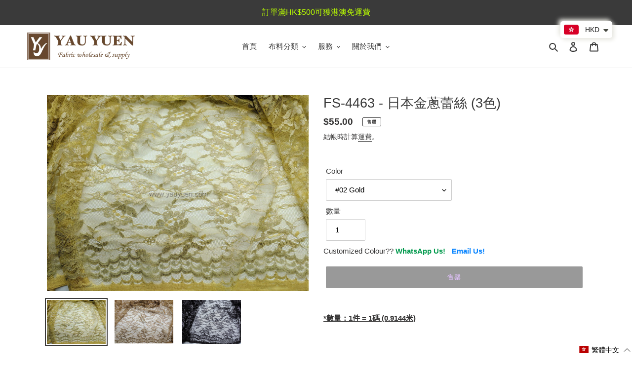

--- FILE ---
content_type: text/html; charset=utf-8
request_url: https://www.yauyuen.com/apps/easystock/metasettings?x-api-key=c420f9e3-3865-475f-88bb-7a72c4f234b9
body_size: 130
content:
{"settings":{"data":{"badge":{"active":false,"apply":"productItem","backgroundColor":"#fd6a66","color":"#ffffff","excludeCollections":[266109649067,240688234667,271403450539,241954390187,240603594923,240603627691,261234557099,240603660459,274468241579],"excludeProducts":[],"fontSize":"12","fontStyle":"normal","fontWeight":"normal","positionProduct":"","positionProductItem":"imageTopRight","shape":"shape3","thresholds":[{"active":true,"emoji":false,"name":"preorder","title":"Preorder only","value":0,"valueCondition":"<"},{"active":true,"emoji":false,"name":"undefined","title":"In Stock","value":"","valueCondition":""},{"active":true,"emoji":false,"name":"out","title":"Out of Stock","value":0,"valueCondition":"==="},{"active":true,"emoji":false,"name":"only","title":"Only # Left","value":20,"valueCondition":"<"},{"active":true,"emoji":false,"name":"low","title":"Low Stock","value":50,"valueCondition":"<"},{"active":false,"emoji":false,"name":"in","title":"In Stock","value":50,"valueCondition":">="},{"active":false,"emoji":false,"name":"high","title":"High Stock","value":500,"valueCondition":">="}]},"text":{"active":false,"color":"#fd6a66","emojiBlinkAnimation":true,"excludeCollections":[],"excludeProducts":[],"fontSize":"14","fontStyle":"normal","fontWeight":"normal","positionProduct":"belowPrice","positionProductItem":"","showProgressBar":true,"textAlign":"center","thresholds":[{"active":false,"emoji":true,"name":"preorder","title":"Preorder only \ud83e\udd37","value":0,"valueCondition":"<"},{"active":true,"emoji":true,"name":"undefined","title":"In Stock \u26a1","value":"","valueCondition":""},{"active":true,"emoji":true,"name":"out","title":"Out of Stock \ud83e\udd37","value":0,"valueCondition":"==="},{"active":true,"emoji":true,"name":"only","title":"Only - #y Left \ud83d\udd25","value":20,"valueCondition":"<"},{"active":true,"emoji":true,"name":"low","title":"Low Stock - #y \ud83d\udd25","value":50,"valueCondition":"<"},{"active":true,"emoji":true,"name":"in","title":"In Stock - #y \u26a1","value":50,"valueCondition":">="},{"active":true,"emoji":true,"name":"high","title":"High Stock - #y \u2b50","value":500,"valueCondition":">="}]}}}}

--- FILE ---
content_type: image/svg+xml
request_url: https://www.yauyuen.com/cdn/shop/t/1/assets/ly-icon-zh-TW.svg?v=55070669892274659201614165754
body_size: 339
content:
<svg xmlns="http://www.w3.org/2000/svg" id="flag-icon-css-hk" viewBox="0 0 640 480">
  <defs>
    <clipPath id="a">
      <path fill-opacity=".7" d="M-89 0h682.6v512H-89z"/>
    </clipPath>
  </defs>
  <g clip-path="url(#a)" transform="translate(83.5) scale(.94)">
    <path fill="#ba0000" fill-rule="evenodd" d="M618 512h-731.4V0H618z"/>
    <path fill="#fff" fill-rule="evenodd" d="M241.9 247.8s-51.6-22.2-44.2-79.8c7.1-27.7 19.8-46.6 42.7-56.9 10.8-3.3 21.8-4.8 33-5.7-3 2.8-5.4 5.6-6.7 9-2.4 6.4-.6 12.4 2.7 18.5 4.1 7 6.6 14.2 7.4 23.6a36.6 36.6 0 01-14.6 33.7c-6.6 5.1-14.4 6.9-20.8 12.7-5 4.8-8 9.7-9 18.1-.2 16.1 4.1 18.4 9.5 26.8z"/>
    <path fill="#ba0000" fill-rule="evenodd" stroke="#000" stroke-width="2.1" d="M232 164.5v-.3"/>
    <path fill="none" stroke="#ba0000" stroke-width="2.1" d="M235.3 241.8c-20-17.7-18.3-62.4-3-77.3"/>
    <path fill="#ba0000" fill-rule="evenodd" d="M244.6 154.5l3.3 5.5-6-2.5-4.7 5 .8-6.5-6-2.5 6.5-1.5.8-6.4 3.3 5.5 6.6-1.5"/>
    <path fill="#fff" fill-rule="evenodd" d="M246.3 244s6-55.9 63.3-65.7c28.6-1.2 50.4 5.3 67 24.3 6.3 9.3 10.9 19.4 15 29.8-3.5-2-6.8-3.5-10.6-3.7-6.7-.5-12 3-16.8 7.9a53.2 53.2 0 01-20.4 14 36.6 36.6 0 01-36.5-4c-6.8-4.9-10.8-11.8-18.2-16.2a28.2 28.2 0 00-20-3.4c-15.5 4.6-16.3 9.4-22.8 17z"/>
    <path fill="#ba0000" fill-rule="evenodd" stroke="#000" stroke-width="2.1" d="M323 210.2h.3"/>
    <path fill="none" stroke="#ba0000" stroke-width="2.1" d="M250 236c11.2-24.4 54.4-35.8 73.1-25.6"/>
    <path fill="#ba0000" fill-rule="evenodd" d="M336.3 219.3L332 224l.6-6.5-6-3 6.3-1 .6-6.7 3.4 6 6.4-1.2-4.3 4.7 3.3 6"/>
    <path fill="#fff" fill-rule="evenodd" d="M250.1 248s55-12 82.4 39.3c10.3 26.7 11 49.4-1.7 71.1-6.8 9-15 16.5-23.5 23.8.8-4 1.1-7.6.1-11.2-1.6-6.6-6.6-10.5-12.8-13.5a53.1 53.1 0 01-19.8-15 36.6 36.6 0 01-7.7-35.8c2.4-8 7.7-14 9.5-22.4a28 28 0 00-3.1-20c-9.3-13.2-14.1-12.5-23.4-16.3z"/>
    <path fill="#ba0000" fill-rule="evenodd" stroke="#000" stroke-width="2.1" d="M306.5 310.1l.2.2"/>
    <path fill="none" stroke="#ba0000" stroke-width="2.1" d="M259 249c26.6 2.9 51.1 40.2 47.4 61.3"/>
    <path fill="#ba0000" fill-rule="evenodd" d="M302.1 325.6l-5.9-2.6 6.5-1.5.8-6.7 3.1 5.7 6.5-1.5-4.5 5 3 5.7-5.8-2.6-4.5 5.1"/>
    <path fill="#fff" fill-rule="evenodd" d="M248.9 253.7s26.9 49.4-14.5 90c-22.8 17.4-44.4 24.5-68.8 18.4-10.5-4-20-9.7-29.5-15.9 4-.3 7.7-1 10.9-3 5.8-3.4 8.1-9.3 9.3-16a53 53 0 018.8-23.3 36.6 36.6 0 0132.2-17.5c8.4.1 15.6 3.6 24.2 3 6.9-.9 12.3-2.8 18.4-8.8 10-12.5 8-17 9-27z"/>
    <path fill="#ba0000" fill-rule="evenodd" stroke="#000" stroke-width="2.1" d="M205.1 325.3l-.1.2"/>
    <path fill="none" stroke="#ba0000" stroke-width="2.1" d="M250.3 262.4c4.9 26.4-24.1 60.5-45.4 62.7"/>
    <path fill="#ba0000" fill-rule="evenodd" d="M189 325.4l.9-6.4 3.3 5.7 6.6-1-4.6 4.6 3.3 5.7-6.1-2.9-4.6 4.6.8-6.4-6.1-2.9"/>
    <path fill="#fff" fill-rule="evenodd" d="M242.8 252.6S205.2 294.4 153 269c-24-15.7-37.8-33.8-40.1-58.8.3-11.3 2.4-22.1 5.1-33 1.7 3.6 3.6 6.8 6.5 9.2 5.1 4.3 11.5 4.5 18.3 3.4a52 52 0 0124.7.6 36.6 36.6 0 0127.3 24.6c2.7 7.9 1.8 15.9 5.3 23.8 3 6.2 6.6 10.6 14.3 14.4 15.2 5.3 18.7 1.9 28.4-.5z"/>
    <path fill="#ba0000" fill-rule="evenodd" stroke="#000" stroke-width="2.1" d="M160.7 235.2l-.2-.1"/>
    <path fill="none" stroke="#ba0000" stroke-width="2.1" d="M235 256.9c-23.2 13.3-65-2.7-74.2-22"/>
    <path fill="#ba0000" fill-rule="evenodd" d="M155.3 220l6.3-1.3-4.3 5 3.1 5.9-5.8-2.8-4.3 5 .7-6.8-5.9-2.8 6.3-1.3.7-6.8"/>
  </g>
</svg>


--- FILE ---
content_type: text/javascript
request_url: https://cdn.shopify.com/proxy/badad1fa81303a02ab0195488c8c06310ea7f89ed66134ca087fad7c21c5fbf4/cdn.shopify.com/s/files/1/0875/2064/files/easystock-storefront-0.10.17.min.js?shop=yau-yuen-fabrics-accessories.myshopify.com&sp-cache-control=cHVibGljLCBtYXgtYWdlPTkwMA
body_size: 23331
content:
(function(){var __webpack_modules__={2375:function(e,t,u){"use strict";u.d(t,{Lq:function(){return r}});function r(e){var t,u,r,o,a,i=arguments.length>1&&void 0!==arguments[1]?arguments[1]:1,D=!(arguments.length>2&&void 0!==arguments[2])||arguments[2];return"string"!=typeof e?"":(D?(t=/^(#[A-Fa-f0-9]{6})|(#[A-Fa-f0-9]{3})$/,o=/^rgb\((\d{1,3}), (\d{1,3}), (\d{1,3})\)$/):(t=/(#[A-Fa-f0-9]{6})|(#[A-Fa-f0-9]{3})/,o=/rgb\((\d{1,3}), (\d{1,3}), (\d{1,3})\)/),a||(u=e.match(t))&&u[0]&&(1===i?a=u[0]:(r=n(u[0]),a="rgba(".concat(r.r,", ").concat(r.g,", ").concat(r.b,", ").concat(i,")"))),a||(u=e.match(o))&&u[0]&&(a=1===i?u[0]:"rgba(".concat(u[1],", ").concat(u[2],", ").concat(u[2],", ").concat(i,")")),a)}function n(e){var t=e.toString(16).match(/[a-f0-9]{6}|[a-f0-9]{3}/i);if(t){var u=t[0];3===t[0].length&&(u=u.split("").map((function(e){return e+e})).join(""));var r=parseInt(u,16);return{r:r>>16&255,g:r>>8&255,b:255&r}}}},4724:function(e,t,u){"use strict";var r=u(3645),n=u.n(r)()(!1);n.push([e.id,'.EasyStock-Progress{position:relative;border-radius:6px;width:100%;height:6px;overflow:hidden;background-color:#f4f6f8;box-shadow:0 1px 1px rgba(0,0,0,.06)}.EasyStock-Progress-Bar{content:"";position:absolute;top:0;left:0;border-radius:6px;width:0;height:100%;display:block !important}.EasyStock-Badge{clear:both;position:relative;z-index:100;display:block !important;margin:0 !important;padding:.5rem 0 !important}.EasyStock-Badge-Sticker{margin:0;padding:0;width:32px;height:6px;overflow:hidden;background-color:#fd6a66}.EasyStock-Badge--alignCenter{text-align:center}.EasyStock-Badge--alignLeft{text-align:left}.EasyStock-Badge--alignRight{text-align:right}.EasyStock-Badge--positionImageBottomLeft{position:absolute;left:0;bottom:0;margin-left:.5rem !important;margin-right:.5rem !important}.EasyStock-Badge--positionImageTopLeft{position:absolute;top:0;left:0;margin-left:.5rem !important;margin-right:.5rem !important}.EasyStock-Badge--positionImageBottomRight{position:absolute;bottom:0;right:0;margin-left:.5rem !important;margin-right:.5rem !important}.EasyStock-Badge--positionImageTopRight{position:absolute;top:0;right:0;margin-left:.5rem !important;margin-right:.5rem !important}.EasyStock-Badge--shapeShape0 .EasyStock-Badge-Content{border-radius:100px}.EasyStock-Badge--shapeShape1 .EasyStock-Badge-Content{border-radius:0}.EasyStock-Badge--shapeShape2 .EasyStock-Badge-Content{border-radius:3px}.EasyStock-Badge--shapeShape3{--easystock-threshold-bg: rgba(244, 246, 248, 0.5)}.EasyStock-Badge--shapeShape3 .EasyStock-Badge-Content{border-style:solid;border-width:1px;border-radius:100px}.EasyStock-Badge--shapeShape4 .EasyStock-Badge-Content{border-radius:10px 0 10px 0}.EasyStock-Badge--shapeShape5 .EasyStock-Badge-Content{clip-path:polygon(100% 0, 92% 100%, 0 100%, 8% 0)}.EasyStock-Badge--shapeShape6{--easystock-threshold-bg: rgba(244, 246, 248, 0.5)}.EasyStock-Badge--shapeShape6 .EasyStock-Badge-Content{border-style:solid;border-width:1px;border-radius:0}.EasyStock-Badge--shapeShape7 .EasyStock-Badge-Content{clip-path:polygon(0 0, 100% 0, 92% 50%, 100% 100%, 0 100%, 8% 50%)}.EasyStock-Badge-Content{display:inline-block;padding:5px 15px;white-space:normal;text-align:center;max-width:100%;position:relative}.EasyStock-Badge-Title{overflow:hidden;white-space:nowrap;text-overflow:ellipsis;line-height:1.33;font-size:12px;font-weight:normal;font-style:normal;color:#fff}.EasyStock-Badge--colorFillDynamic .EasyStock-Badge-Content{border:2px solid var(--easystock-threshold-border, #ffffff);background:linear-gradient(90deg, var(--easystock-threshold-color, #ffffff) var(--easystock-threshold-percent, 0%), var(--easystock-threshold-bg, #f4f6f8) var(--easystock-threshold-percent, 0%))}.EasyStock-Badge--colorFillDynamic.EasyStock-Badge--shapeShape7 .EasyStock-Badge-Content::before{content:"";position:absolute;left:0;top:0;width:100%;height:100%;background:var(--easystock-threshold-border, #fff);clip-path:polygon(0% 106%, 8% 50%, 0% -6%)}.EasyStock-Badge--colorFillDynamic.EasyStock-Badge--shapeShape7 .EasyStock-Badge-Content::after{content:"";position:absolute;left:0;top:0;width:100%;height:100%;background:var(--easystock-threshold-border, #fff);clip-path:polygon(100% 106%, 92% 50%, 100% -6%)}.EasyStock-Badge--colorFillDynamic.EasyStock-Badge--shapeShape5 .EasyStock-Badge-Content::before{content:"";position:absolute;left:0;top:0;width:100%;height:100%;background:var(--easystock-threshold-border, #fff);clip-path:polygon(2% -6%, 8% -6%, 0% 106%, -6% 106%)}.EasyStock-Badge--colorFillDynamic.EasyStock-Badge--shapeShape5 .EasyStock-Badge-Content::after{content:"";position:absolute;left:0;top:0;width:100%;height:100%;background:var(--easystock-threshold-border, #fff);clip-path:polygon(100% -6%, 106% -6%, 98% 106%, 92% 106%)}.EasyStock-Badge--colorFillDynamic .EasyStock-Badge-Title{color:#202223}.EasyStock-Badge--thresholdHigh{--easystock-threshold-percent: 101%;--easystock-threshold-border: #5fcd8d;--easystock-threshold-color: #5fcd8d}.EasyStock-Badge--thresholdHigh.EasyStock-Badge--shapeShape3,.EasyStock-Badge--thresholdHigh.EasyStock-Badge--shapeShape6{--easystock-threshold-color: rgba(95, 205, 141, 0.5)}.EasyStock-Badge--thresholdUndefined{--easystock-threshold-percent: 75%;--easystock-threshold-border: #ccc;--easystock-threshold-color: #ccc}.EasyStock-Badge--thresholdUndefined.EasyStock-Badge--shapeShape3,.EasyStock-Badge--thresholdUndefined.EasyStock-Badge--shapeShape6{--easystock-threshold-color: rgba(204, 204, 204, 0.5)}.EasyStock-Badge--thresholdIn{--easystock-threshold-percent: 75%;--easystock-threshold-border: #b7cd5f;--easystock-threshold-color: #b7cd5f}.EasyStock-Badge--thresholdIn.EasyStock-Badge--shapeShape3,.EasyStock-Badge--thresholdIn.EasyStock-Badge--shapeShape6{--easystock-threshold-color: rgba(183, 205, 95, 0.5)}.EasyStock-Badge--thresholdLow{--easystock-threshold-percent: 25%;--easystock-threshold-border: #f6c243;--easystock-threshold-color: #f6c243}.EasyStock-Badge--thresholdLow.EasyStock-Badge--shapeShape3,.EasyStock-Badge--thresholdLow.EasyStock-Badge--shapeShape6{--easystock-threshold-color: rgba(246, 194, 67, 0.5)}.EasyStock-Badge--thresholdOnly{--easystock-threshold-percent: 10%;--easystock-threshold-border: #fc7b66;--easystock-threshold-color: #fc7b66}.EasyStock-Badge--thresholdOnly.EasyStock-Badge--shapeShape3,.EasyStock-Badge--thresholdOnly.EasyStock-Badge--shapeShape6{--easystock-threshold-color: rgba(252, 123, 102, 0.5)}.EasyStock-Badge--thresholdOut{--easystock-threshold-percent: 0%;--easystock-threshold-border: #fc7b66;--easystock-threshold-color: #fc7b66}.EasyStock-Badge--thresholdOut.EasyStock-Badge--shapeShape3,.EasyStock-Badge--thresholdOut.EasyStock-Badge--shapeShape6{--easystock-threshold-color: rgba(252, 123, 102, 0.5)}.EasyStock-Badge--thresholdPreorder{--easystock-threshold-percent: 75%;--easystock-threshold-border: #ccc;--easystock-threshold-color: #ccc}.EasyStock-Badge--thresholdPreorder.EasyStock-Badge--shapeShape3,.EasyStock-Badge--thresholdPreorder.EasyStock-Badge--shapeShape6{--easystock-threshold-color: rgba(204, 204, 204, 0.5)}.EasyStock-CustomBadge{clear:both;position:relative;z-index:100;display:block !important;margin:0 !important;padding:.5rem 0 !important;max-width:100% !important}.EasyStock-CustomBadge-Sticker{margin:0;padding:0;width:32px;height:6px;overflow:hidden;background-color:#fd6a66}.EasyStock-CustomBadge--alignCenter{text-align:center}.EasyStock-CustomBadge--alignLeft{text-align:left}.EasyStock-CustomBadge--alignRight{text-align:right}.EasyStock-CustomBadge--positionImageBottomLeft{position:absolute;left:0;bottom:0;margin-left:.5rem !important;margin-right:.5rem !important}.EasyStock-CustomBadge--positionImageTopLeft{position:absolute;top:0;left:0;margin-left:.5rem !important;margin-right:.5rem !important}.EasyStock-CustomBadge--positionImageBottomRight{position:absolute;bottom:0;right:0;margin-left:.5rem !important;margin-right:.5rem !important}.EasyStock-CustomBadge--positionImageTopRight{position:absolute;top:0;right:0;margin-left:.5rem !important;margin-right:.5rem !important}.EasyStock-CustomBadge--shapeShape0 .EasyStock-CustomBadge-Content{border-radius:100px}.EasyStock-CustomBadge--shapeShape1 .EasyStock-CustomBadge-Content{border-radius:0}.EasyStock-CustomBadge--shapeShape2 .EasyStock-CustomBadge-Content{border-radius:3px}.EasyStock-CustomBadge--shapeShape3 .EasyStock-CustomBadge-Content{border-style:solid;border-width:1px;border-radius:100px}.EasyStock-CustomBadge--shapeShape4 .EasyStock-CustomBadge-Content{border-radius:10px 0 10px 0}.EasyStock-CustomBadge--shapeShape5 .EasyStock-CustomBadge-Content{clip-path:polygon(100% 0, 92% 100%, 0 100%, 8% 0)}.EasyStock-CustomBadge--shapeShape6 .EasyStock-CustomBadge-Content{border-style:solid;border-width:1px;border-radius:0}.EasyStock-CustomBadge--shapeShape7 .EasyStock-CustomBadge-Content{clip-path:polygon(0 0, 100% 0, 92% 50%, 100% 100%, 0 100%, 8% 50%)}.EasyStock-CustomBadge-Content{display:inline-block;padding:5px 15px;white-space:normal;text-align:center;max-width:100%}.EasyStock-CustomBadge-Title{overflow:hidden;white-space:nowrap;line-height:1.33;font-size:12px;font-weight:normal;font-style:normal;color:#fff}@keyframes EasyStockTextBlink{50%{opacity:0}}.EasyStock-Text{clear:both;position:relative;flex-basis:100%;display:block !important;margin:0 !important;padding:1rem 0 !important}.EasyStock-Text-Sticker{margin:0;padding:0;width:32px;height:6px;overflow:hidden;background-color:#fd6a66}.EasyStock-Text--alignCenter{text-align:center}.EasyStock-Text--alignLeft{text-align:left}.EasyStock-Text--alignRight{text-align:right}.EasyStock-Text--animationBlink .EasyStock-Emoji{animation:EasyStockTextBlink 2s linear infinite}.EasyStock-Text--positionImageBottomLeft{position:absolute;top:auto;left:0;bottom:0;right:auto;margin-left:.5rem;margin-right:.5rem}.EasyStock-Text--positionImageTopLeft{position:absolute;top:0;left:0;bottom:auto;right:auto;margin-left:.5rem;margin-right:.5rem}.EasyStock-Text--positionImageBottomRight{position:absolute;top:auto;left:auto;bottom:0;right:0;margin-left:.5rem;margin-right:.5rem}.EasyStock-Text--positionImageTopRight{position:absolute;top:0;left:auto;bottom:auto;right:0;margin-left:.5rem;margin-right:.5rem}.EasyStock-Text--thresholdHigh .EasyStock-Progress-Bar{width:100%;background-color:#5fcd8d}.EasyStock-Text--thresholdIn .EasyStock-Progress-Bar,.EasyStock-Text--thresholdUndefined .EasyStock-Progress-Bar{width:75%;background-color:#b7cd5f}.EasyStock-Text--thresholdLow .EasyStock-Progress-Bar{width:25%;background-color:#f6c243}.EasyStock-Text--thresholdOnly .EasyStock-Progress-Bar{width:10%;background-color:#fc7b66}.EasyStock-Text--thresholdPreorder .EasyStock-Progress-Bar{width:75%;background-color:#ccc}.EasyStock-Text-Content,.EasyStock-Text-Footer{display:inline-block;width:100%;max-width:250px;white-space:normal}.EasyStock-Text-Content--alignCenter{text-align:center}.EasyStock-Text-Content--alignLeft{text-align:left}.EasyStock-Text-Content--alignRight{text-align:right}.EasyStock-Text-Title{padding:0 0;overflow:hidden;white-space:nowrap;text-overflow:ellipsis;line-height:1.33;font-size:14px;font-weight:normal;font-style:normal;color:inherit;text-decoration:none}.EasyStock-Text-Title .EasyStock-Emoji{padding-left:4px}.EasyStock-Text-Title+.EasyStock-Progress{margin-top:10px}body.gradient .EasyStock-Badge--positionImageBottomLeft{top:auto !important;right:auto !important;width:auto !important;height:auto !important}body.gradient .EasyStock-Badge--positionImageTopLeft{bottom:auto !important;right:auto !important;width:auto !important;height:auto !important}body.gradient .EasyStock-Badge--positionImageBottomRight{top:auto !important;left:auto !important;width:auto !important;height:auto !important}body.gradient .EasyStock-Badge--positionImageTopRight{bottom:auto !important;left:auto !important;width:auto !important;height:auto !important}body.gradient .EasyStock-Badge{z-index:2}main.anchor .shopify-section--main-product .product .EasyStock-Badge{z-index:4}main.anchor .container product-list product-card .EasyStock-Badge{z-index:2}main.anchor .shopify-section--main-collection .container product-list product-card .EasyStock-Badge{z-index:1}.product-card__link .product-card__content .EasyStock-Badge,.product-card__link .product-card__image-wrapper .EasyStock-Badge{z-index:5}body.gradient .EasyStock-CustomBadge--positionImageBottomLeft{top:auto !important;right:auto !important;width:auto !important;height:auto !important}body.gradient .EasyStock-CustomBadge--positionImageTopLeft{bottom:auto !important;right:auto !important;width:auto !important;height:auto !important}body.gradient .EasyStock-CustomBadge--positionImageBottomRight{top:auto !important;left:auto !important;width:auto !important;height:auto !important}body.gradient .EasyStock-CustomBadge--positionImageTopRight{bottom:auto !important;left:auto !important;width:auto !important;height:auto !important}body.gradient .EasyStock-CustomBadge{z-index:2}body.template-product .grid.product-single .product-single__info-wrapper .EasyStock-CustomBadge,body.template-product .grid.product-single .photos__item--main .EasyStock-CustomBadge{z-index:4}.product-card__link .product-card__content .EasyStock-CustomBadge,.product-card__link .product-card__image-wrapper .EasyStock-CustomBadge{z-index:5}main.anchor .shopify-section--main-product .product .EasyStock-CustomBadge{z-index:4}main.anchor .container product-list product-card .EasyStock-CustomBadge{z-index:2}main.anchor .shopify-section--main-collection .container product-list product-card .EasyStock-CustomBadge{z-index:1}',""]),t.Z=n},3645:function(e){"use strict";e.exports=function(e){var t=[];return t.toString=function(){return this.map((function(t){var u=function(e,t){var u=e[1]||"",r=e[3];if(!r)return u;if(t&&"function"==typeof btoa){var n=(a=r,i=btoa(unescape(encodeURIComponent(JSON.stringify(a)))),D="sourceMappingURL=data:application/json;charset=utf-8;base64,".concat(i),"/*# ".concat(D," */")),o=r.sources.map((function(e){return"/*# sourceURL=".concat(r.sourceRoot||"").concat(e," */")}));return[u].concat(o).concat([n]).join("\n")}var a,i,D;return[u].join("\n")}(t,e);return t[2]?"@media ".concat(t[2]," {").concat(u,"}"):u})).join("")},t.i=function(e,u,r){"string"==typeof e&&(e=[[null,e,""]]);var n={};if(r)for(var o=0;o<this.length;o++){var a=this[o][0];null!=a&&(n[a]=!0)}for(var i=0;i<e.length;i++){var D=[].concat(e[i]);r&&n[D[0]]||(u&&(D[2]?D[2]="".concat(u," and ").concat(D[2]):D[2]=u),t.push(D))}},t}},809:function(e){"use strict";e.exports=function(){return/\uD83C\uDFF4\uDB40\uDC67\uDB40\uDC62(?:\uDB40\uDC77\uDB40\uDC6C\uDB40\uDC73|\uDB40\uDC73\uDB40\uDC63\uDB40\uDC74|\uDB40\uDC65\uDB40\uDC6E\uDB40\uDC67)\uDB40\uDC7F|(?:\uD83E\uDDD1\uD83C\uDFFF\u200D\u2764\uFE0F\u200D(?:\uD83D\uDC8B\u200D)?\uD83E\uDDD1|\uD83D\uDC69\uD83C\uDFFF\u200D\uD83E\uDD1D\u200D(?:\uD83D[\uDC68\uDC69]))(?:\uD83C[\uDFFB-\uDFFE])|(?:\uD83E\uDDD1\uD83C\uDFFE\u200D\u2764\uFE0F\u200D(?:\uD83D\uDC8B\u200D)?\uD83E\uDDD1|\uD83D\uDC69\uD83C\uDFFE\u200D\uD83E\uDD1D\u200D(?:\uD83D[\uDC68\uDC69]))(?:\uD83C[\uDFFB-\uDFFD\uDFFF])|(?:\uD83E\uDDD1\uD83C\uDFFD\u200D\u2764\uFE0F\u200D(?:\uD83D\uDC8B\u200D)?\uD83E\uDDD1|\uD83D\uDC69\uD83C\uDFFD\u200D\uD83E\uDD1D\u200D(?:\uD83D[\uDC68\uDC69]))(?:\uD83C[\uDFFB\uDFFC\uDFFE\uDFFF])|(?:\uD83E\uDDD1\uD83C\uDFFC\u200D\u2764\uFE0F\u200D(?:\uD83D\uDC8B\u200D)?\uD83E\uDDD1|\uD83D\uDC69\uD83C\uDFFC\u200D\uD83E\uDD1D\u200D(?:\uD83D[\uDC68\uDC69]))(?:\uD83C[\uDFFB\uDFFD-\uDFFF])|(?:\uD83E\uDDD1\uD83C\uDFFB\u200D\u2764\uFE0F\u200D(?:\uD83D\uDC8B\u200D)?\uD83E\uDDD1|\uD83D\uDC69\uD83C\uDFFB\u200D\uD83E\uDD1D\u200D(?:\uD83D[\uDC68\uDC69]))(?:\uD83C[\uDFFC-\uDFFF])|\uD83D\uDC68(?:\uD83C\uDFFB(?:\u200D(?:\u2764\uFE0F\u200D(?:\uD83D\uDC8B\u200D\uD83D\uDC68(?:\uD83C[\uDFFB-\uDFFF])|\uD83D\uDC68(?:\uD83C[\uDFFB-\uDFFF]))|\uD83E\uDD1D\u200D\uD83D\uDC68(?:\uD83C[\uDFFC-\uDFFF])|[\u2695\u2696\u2708]\uFE0F|\uD83C[\uDF3E\uDF73\uDF7C\uDF93\uDFA4\uDFA8\uDFEB\uDFED]|\uD83D[\uDCBB\uDCBC\uDD27\uDD2C\uDE80\uDE92]|\uD83E[\uDDAF-\uDDB3\uDDBC\uDDBD]))?|(?:\uD83C[\uDFFC-\uDFFF])\u200D\u2764\uFE0F\u200D(?:\uD83D\uDC8B\u200D\uD83D\uDC68(?:\uD83C[\uDFFB-\uDFFF])|\uD83D\uDC68(?:\uD83C[\uDFFB-\uDFFF]))|\u200D(?:\u2764\uFE0F\u200D(?:\uD83D\uDC8B\u200D)?\uD83D\uDC68|(?:\uD83D[\uDC68\uDC69])\u200D(?:\uD83D\uDC66\u200D\uD83D\uDC66|\uD83D\uDC67\u200D(?:\uD83D[\uDC66\uDC67]))|\uD83D\uDC66\u200D\uD83D\uDC66|\uD83D\uDC67\u200D(?:\uD83D[\uDC66\uDC67])|\uD83C[\uDF3E\uDF73\uDF7C\uDF93\uDFA4\uDFA8\uDFEB\uDFED]|\uD83D[\uDCBB\uDCBC\uDD27\uDD2C\uDE80\uDE92]|\uD83E[\uDDAF-\uDDB3\uDDBC\uDDBD])|\uD83C\uDFFF\u200D(?:\uD83E\uDD1D\u200D\uD83D\uDC68(?:\uD83C[\uDFFB-\uDFFE])|\uD83C[\uDF3E\uDF73\uDF7C\uDF93\uDFA4\uDFA8\uDFEB\uDFED]|\uD83D[\uDCBB\uDCBC\uDD27\uDD2C\uDE80\uDE92]|\uD83E[\uDDAF-\uDDB3\uDDBC\uDDBD])|\uD83C\uDFFE\u200D(?:\uD83E\uDD1D\u200D\uD83D\uDC68(?:\uD83C[\uDFFB-\uDFFD\uDFFF])|\uD83C[\uDF3E\uDF73\uDF7C\uDF93\uDFA4\uDFA8\uDFEB\uDFED]|\uD83D[\uDCBB\uDCBC\uDD27\uDD2C\uDE80\uDE92]|\uD83E[\uDDAF-\uDDB3\uDDBC\uDDBD])|\uD83C\uDFFD\u200D(?:\uD83E\uDD1D\u200D\uD83D\uDC68(?:\uD83C[\uDFFB\uDFFC\uDFFE\uDFFF])|\uD83C[\uDF3E\uDF73\uDF7C\uDF93\uDFA4\uDFA8\uDFEB\uDFED]|\uD83D[\uDCBB\uDCBC\uDD27\uDD2C\uDE80\uDE92]|\uD83E[\uDDAF-\uDDB3\uDDBC\uDDBD])|\uD83C\uDFFC\u200D(?:\uD83E\uDD1D\u200D\uD83D\uDC68(?:\uD83C[\uDFFB\uDFFD-\uDFFF])|\uD83C[\uDF3E\uDF73\uDF7C\uDF93\uDFA4\uDFA8\uDFEB\uDFED]|\uD83D[\uDCBB\uDCBC\uDD27\uDD2C\uDE80\uDE92]|\uD83E[\uDDAF-\uDDB3\uDDBC\uDDBD])|(?:\uD83C\uDFFF\u200D[\u2695\u2696\u2708]|\uD83C\uDFFE\u200D[\u2695\u2696\u2708]|\uD83C\uDFFD\u200D[\u2695\u2696\u2708]|\uD83C\uDFFC\u200D[\u2695\u2696\u2708]|\u200D[\u2695\u2696\u2708])\uFE0F|\u200D(?:(?:\uD83D[\uDC68\uDC69])\u200D(?:\uD83D[\uDC66\uDC67])|\uD83D[\uDC66\uDC67])|\uD83C\uDFFF|\uD83C\uDFFE|\uD83C\uDFFD|\uD83C\uDFFC)?|(?:\uD83D\uDC69(?:\uD83C\uDFFB\u200D\u2764\uFE0F\u200D(?:\uD83D\uDC8B\u200D(?:\uD83D[\uDC68\uDC69])|\uD83D[\uDC68\uDC69])|(?:\uD83C[\uDFFC-\uDFFF])\u200D\u2764\uFE0F\u200D(?:\uD83D\uDC8B\u200D(?:\uD83D[\uDC68\uDC69])|\uD83D[\uDC68\uDC69]))|\uD83E\uDDD1(?:\uD83C[\uDFFB-\uDFFF])\u200D\uD83E\uDD1D\u200D\uD83E\uDDD1)(?:\uD83C[\uDFFB-\uDFFF])|\uD83D\uDC69\u200D\uD83D\uDC69\u200D(?:\uD83D\uDC66\u200D\uD83D\uDC66|\uD83D\uDC67\u200D(?:\uD83D[\uDC66\uDC67]))|\uD83D\uDC69(?:\u200D(?:\u2764\uFE0F\u200D(?:\uD83D\uDC8B\u200D(?:\uD83D[\uDC68\uDC69])|\uD83D[\uDC68\uDC69])|\uD83C[\uDF3E\uDF73\uDF7C\uDF93\uDFA4\uDFA8\uDFEB\uDFED]|\uD83D[\uDCBB\uDCBC\uDD27\uDD2C\uDE80\uDE92]|\uD83E[\uDDAF-\uDDB3\uDDBC\uDDBD])|\uD83C\uDFFF\u200D(?:\uD83C[\uDF3E\uDF73\uDF7C\uDF93\uDFA4\uDFA8\uDFEB\uDFED]|\uD83D[\uDCBB\uDCBC\uDD27\uDD2C\uDE80\uDE92]|\uD83E[\uDDAF-\uDDB3\uDDBC\uDDBD])|\uD83C\uDFFE\u200D(?:\uD83C[\uDF3E\uDF73\uDF7C\uDF93\uDFA4\uDFA8\uDFEB\uDFED]|\uD83D[\uDCBB\uDCBC\uDD27\uDD2C\uDE80\uDE92]|\uD83E[\uDDAF-\uDDB3\uDDBC\uDDBD])|\uD83C\uDFFD\u200D(?:\uD83C[\uDF3E\uDF73\uDF7C\uDF93\uDFA4\uDFA8\uDFEB\uDFED]|\uD83D[\uDCBB\uDCBC\uDD27\uDD2C\uDE80\uDE92]|\uD83E[\uDDAF-\uDDB3\uDDBC\uDDBD])|\uD83C\uDFFC\u200D(?:\uD83C[\uDF3E\uDF73\uDF7C\uDF93\uDFA4\uDFA8\uDFEB\uDFED]|\uD83D[\uDCBB\uDCBC\uDD27\uDD2C\uDE80\uDE92]|\uD83E[\uDDAF-\uDDB3\uDDBC\uDDBD])|\uD83C\uDFFB\u200D(?:\uD83C[\uDF3E\uDF73\uDF7C\uDF93\uDFA4\uDFA8\uDFEB\uDFED]|\uD83D[\uDCBB\uDCBC\uDD27\uDD2C\uDE80\uDE92]|\uD83E[\uDDAF-\uDDB3\uDDBC\uDDBD]))|\uD83E\uDDD1(?:\u200D(?:\uD83E\uDD1D\u200D\uD83E\uDDD1|\uD83C[\uDF3E\uDF73\uDF7C\uDF84\uDF93\uDFA4\uDFA8\uDFEB\uDFED]|\uD83D[\uDCBB\uDCBC\uDD27\uDD2C\uDE80\uDE92]|\uD83E[\uDDAF-\uDDB3\uDDBC\uDDBD])|\uD83C\uDFFF\u200D(?:\uD83C[\uDF3E\uDF73\uDF7C\uDF84\uDF93\uDFA4\uDFA8\uDFEB\uDFED]|\uD83D[\uDCBB\uDCBC\uDD27\uDD2C\uDE80\uDE92]|\uD83E[\uDDAF-\uDDB3\uDDBC\uDDBD])|\uD83C\uDFFE\u200D(?:\uD83C[\uDF3E\uDF73\uDF7C\uDF84\uDF93\uDFA4\uDFA8\uDFEB\uDFED]|\uD83D[\uDCBB\uDCBC\uDD27\uDD2C\uDE80\uDE92]|\uD83E[\uDDAF-\uDDB3\uDDBC\uDDBD])|\uD83C\uDFFD\u200D(?:\uD83C[\uDF3E\uDF73\uDF7C\uDF84\uDF93\uDFA4\uDFA8\uDFEB\uDFED]|\uD83D[\uDCBB\uDCBC\uDD27\uDD2C\uDE80\uDE92]|\uD83E[\uDDAF-\uDDB3\uDDBC\uDDBD])|\uD83C\uDFFC\u200D(?:\uD83C[\uDF3E\uDF73\uDF7C\uDF84\uDF93\uDFA4\uDFA8\uDFEB\uDFED]|\uD83D[\uDCBB\uDCBC\uDD27\uDD2C\uDE80\uDE92]|\uD83E[\uDDAF-\uDDB3\uDDBC\uDDBD])|\uD83C\uDFFB\u200D(?:\uD83C[\uDF3E\uDF73\uDF7C\uDF84\uDF93\uDFA4\uDFA8\uDFEB\uDFED]|\uD83D[\uDCBB\uDCBC\uDD27\uDD2C\uDE80\uDE92]|\uD83E[\uDDAF-\uDDB3\uDDBC\uDDBD]))|\uD83D\uDC69\u200D\uD83D\uDC66\u200D\uD83D\uDC66|\uD83D\uDC69\u200D\uD83D\uDC69\u200D(?:\uD83D[\uDC66\uDC67])|\uD83D\uDC69\u200D\uD83D\uDC67\u200D(?:\uD83D[\uDC66\uDC67])|(?:\uD83D\uDC41\uFE0F\u200D\uD83D\uDDE8|\uD83E\uDDD1(?:\uD83C\uDFFF\u200D[\u2695\u2696\u2708]|\uD83C\uDFFE\u200D[\u2695\u2696\u2708]|\uD83C\uDFFD\u200D[\u2695\u2696\u2708]|\uD83C\uDFFC\u200D[\u2695\u2696\u2708]|\uD83C\uDFFB\u200D[\u2695\u2696\u2708]|\u200D[\u2695\u2696\u2708])|\uD83D\uDC69(?:\uD83C\uDFFF\u200D[\u2695\u2696\u2708]|\uD83C\uDFFE\u200D[\u2695\u2696\u2708]|\uD83C\uDFFD\u200D[\u2695\u2696\u2708]|\uD83C\uDFFC\u200D[\u2695\u2696\u2708]|\uD83C\uDFFB\u200D[\u2695\u2696\u2708]|\u200D[\u2695\u2696\u2708])|\uD83D\uDE36\u200D\uD83C\uDF2B|\uD83C\uDFF3\uFE0F\u200D\u26A7|\uD83D\uDC3B\u200D\u2744|(?:(?:\uD83C[\uDFC3\uDFC4\uDFCA]|\uD83D[\uDC6E\uDC70\uDC71\uDC73\uDC77\uDC81\uDC82\uDC86\uDC87\uDE45-\uDE47\uDE4B\uDE4D\uDE4E\uDEA3\uDEB4-\uDEB6]|\uD83E[\uDD26\uDD35\uDD37-\uDD39\uDD3D\uDD3E\uDDB8\uDDB9\uDDCD-\uDDCF\uDDD4\uDDD6-\uDDDD])(?:\uD83C[\uDFFB-\uDFFF])|\uD83D\uDC6F|\uD83E[\uDD3C\uDDDE\uDDDF])\u200D[\u2640\u2642]|(?:\u26F9|\uD83C[\uDFCB\uDFCC]|\uD83D\uDD75)(?:\uFE0F|\uD83C[\uDFFB-\uDFFF])\u200D[\u2640\u2642]|\uD83C\uDFF4\u200D\u2620|(?:\uD83C[\uDFC3\uDFC4\uDFCA]|\uD83D[\uDC6E\uDC70\uDC71\uDC73\uDC77\uDC81\uDC82\uDC86\uDC87\uDE45-\uDE47\uDE4B\uDE4D\uDE4E\uDEA3\uDEB4-\uDEB6]|\uD83E[\uDD26\uDD35\uDD37-\uDD39\uDD3D\uDD3E\uDDB8\uDDB9\uDDCD-\uDDCF\uDDD4\uDDD6-\uDDDD])\u200D[\u2640\u2642]|[\xA9\xAE\u203C\u2049\u2122\u2139\u2194-\u2199\u21A9\u21AA\u2328\u23CF\u23ED-\u23EF\u23F1\u23F2\u23F8-\u23FA\u24C2\u25AA\u25AB\u25B6\u25C0\u25FB\u25FC\u2600-\u2604\u260E\u2611\u2618\u2620\u2622\u2623\u2626\u262A\u262E\u262F\u2638-\u263A\u2640\u2642\u265F\u2660\u2663\u2665\u2666\u2668\u267B\u267E\u2692\u2694-\u2697\u2699\u269B\u269C\u26A0\u26A7\u26B0\u26B1\u26C8\u26CF\u26D1\u26D3\u26E9\u26F0\u26F1\u26F4\u26F7\u26F8\u2702\u2708\u2709\u270F\u2712\u2714\u2716\u271D\u2721\u2733\u2734\u2744\u2747\u2763\u27A1\u2934\u2935\u2B05-\u2B07\u3030\u303D\u3297\u3299]|\uD83C[\uDD70\uDD71\uDD7E\uDD7F\uDE02\uDE37\uDF21\uDF24-\uDF2C\uDF36\uDF7D\uDF96\uDF97\uDF99-\uDF9B\uDF9E\uDF9F\uDFCD\uDFCE\uDFD4-\uDFDF\uDFF5\uDFF7]|\uD83D[\uDC3F\uDCFD\uDD49\uDD4A\uDD6F\uDD70\uDD73\uDD76-\uDD79\uDD87\uDD8A-\uDD8D\uDDA5\uDDA8\uDDB1\uDDB2\uDDBC\uDDC2-\uDDC4\uDDD1-\uDDD3\uDDDC-\uDDDE\uDDE1\uDDE3\uDDE8\uDDEF\uDDF3\uDDFA\uDECB\uDECD-\uDECF\uDEE0-\uDEE5\uDEE9\uDEF0\uDEF3])\uFE0F|\uD83C\uDFF3\uFE0F\u200D\uD83C\uDF08|\uD83D\uDC69\u200D\uD83D\uDC67|\uD83D\uDC69\u200D\uD83D\uDC66|\uD83D\uDE35\u200D\uD83D\uDCAB|\uD83D\uDE2E\u200D\uD83D\uDCA8|\uD83D\uDC15\u200D\uD83E\uDDBA|\uD83E\uDDD1(?:\uD83C\uDFFF|\uD83C\uDFFE|\uD83C\uDFFD|\uD83C\uDFFC|\uD83C\uDFFB)?|\uD83D\uDC69(?:\uD83C\uDFFF|\uD83C\uDFFE|\uD83C\uDFFD|\uD83C\uDFFC|\uD83C\uDFFB)?|\uD83C\uDDFD\uD83C\uDDF0|\uD83C\uDDF6\uD83C\uDDE6|\uD83C\uDDF4\uD83C\uDDF2|\uD83D\uDC08\u200D\u2B1B|\u2764\uFE0F\u200D(?:\uD83D\uDD25|\uD83E\uDE79)|\uD83D\uDC41\uFE0F|\uD83C\uDFF3\uFE0F|\uD83C\uDDFF(?:\uD83C[\uDDE6\uDDF2\uDDFC])|\uD83C\uDDFE(?:\uD83C[\uDDEA\uDDF9])|\uD83C\uDDFC(?:\uD83C[\uDDEB\uDDF8])|\uD83C\uDDFB(?:\uD83C[\uDDE6\uDDE8\uDDEA\uDDEC\uDDEE\uDDF3\uDDFA])|\uD83C\uDDFA(?:\uD83C[\uDDE6\uDDEC\uDDF2\uDDF3\uDDF8\uDDFE\uDDFF])|\uD83C\uDDF9(?:\uD83C[\uDDE6\uDDE8\uDDE9\uDDEB-\uDDED\uDDEF-\uDDF4\uDDF7\uDDF9\uDDFB\uDDFC\uDDFF])|\uD83C\uDDF8(?:\uD83C[\uDDE6-\uDDEA\uDDEC-\uDDF4\uDDF7-\uDDF9\uDDFB\uDDFD-\uDDFF])|\uD83C\uDDF7(?:\uD83C[\uDDEA\uDDF4\uDDF8\uDDFA\uDDFC])|\uD83C\uDDF5(?:\uD83C[\uDDE6\uDDEA-\uDDED\uDDF0-\uDDF3\uDDF7-\uDDF9\uDDFC\uDDFE])|\uD83C\uDDF3(?:\uD83C[\uDDE6\uDDE8\uDDEA-\uDDEC\uDDEE\uDDF1\uDDF4\uDDF5\uDDF7\uDDFA\uDDFF])|\uD83C\uDDF2(?:\uD83C[\uDDE6\uDDE8-\uDDED\uDDF0-\uDDFF])|\uD83C\uDDF1(?:\uD83C[\uDDE6-\uDDE8\uDDEE\uDDF0\uDDF7-\uDDFB\uDDFE])|\uD83C\uDDF0(?:\uD83C[\uDDEA\uDDEC-\uDDEE\uDDF2\uDDF3\uDDF5\uDDF7\uDDFC\uDDFE\uDDFF])|\uD83C\uDDEF(?:\uD83C[\uDDEA\uDDF2\uDDF4\uDDF5])|\uD83C\uDDEE(?:\uD83C[\uDDE8-\uDDEA\uDDF1-\uDDF4\uDDF6-\uDDF9])|\uD83C\uDDED(?:\uD83C[\uDDF0\uDDF2\uDDF3\uDDF7\uDDF9\uDDFA])|\uD83C\uDDEC(?:\uD83C[\uDDE6\uDDE7\uDDE9-\uDDEE\uDDF1-\uDDF3\uDDF5-\uDDFA\uDDFC\uDDFE])|\uD83C\uDDEB(?:\uD83C[\uDDEE-\uDDF0\uDDF2\uDDF4\uDDF7])|\uD83C\uDDEA(?:\uD83C[\uDDE6\uDDE8\uDDEA\uDDEC\uDDED\uDDF7-\uDDFA])|\uD83C\uDDE9(?:\uD83C[\uDDEA\uDDEC\uDDEF\uDDF0\uDDF2\uDDF4\uDDFF])|\uD83C\uDDE8(?:\uD83C[\uDDE6\uDDE8\uDDE9\uDDEB-\uDDEE\uDDF0-\uDDF5\uDDF7\uDDFA-\uDDFF])|\uD83C\uDDE7(?:\uD83C[\uDDE6\uDDE7\uDDE9-\uDDEF\uDDF1-\uDDF4\uDDF6-\uDDF9\uDDFB\uDDFC\uDDFE\uDDFF])|\uD83C\uDDE6(?:\uD83C[\uDDE8-\uDDEC\uDDEE\uDDF1\uDDF2\uDDF4\uDDF6-\uDDFA\uDDFC\uDDFD\uDDFF])|[#\*0-9]\uFE0F\u20E3|\u2764\uFE0F|(?:\uD83C[\uDFC3\uDFC4\uDFCA]|\uD83D[\uDC6E\uDC70\uDC71\uDC73\uDC77\uDC81\uDC82\uDC86\uDC87\uDE45-\uDE47\uDE4B\uDE4D\uDE4E\uDEA3\uDEB4-\uDEB6]|\uD83E[\uDD26\uDD35\uDD37-\uDD39\uDD3D\uDD3E\uDDB8\uDDB9\uDDCD-\uDDCF\uDDD4\uDDD6-\uDDDD])(?:\uD83C[\uDFFB-\uDFFF])|(?:\u26F9|\uD83C[\uDFCB\uDFCC]|\uD83D\uDD75)(?:\uFE0F|\uD83C[\uDFFB-\uDFFF])|\uD83C\uDFF4|(?:[\u270A\u270B]|\uD83C[\uDF85\uDFC2\uDFC7]|\uD83D[\uDC42\uDC43\uDC46-\uDC50\uDC66\uDC67\uDC6B-\uDC6D\uDC72\uDC74-\uDC76\uDC78\uDC7C\uDC83\uDC85\uDC8F\uDC91\uDCAA\uDD7A\uDD95\uDD96\uDE4C\uDE4F\uDEC0\uDECC]|\uD83E[\uDD0C\uDD0F\uDD18-\uDD1C\uDD1E\uDD1F\uDD30-\uDD34\uDD36\uDD77\uDDB5\uDDB6\uDDBB\uDDD2\uDDD3\uDDD5])(?:\uD83C[\uDFFB-\uDFFF])|(?:[\u261D\u270C\u270D]|\uD83D[\uDD74\uDD90])(?:\uFE0F|\uD83C[\uDFFB-\uDFFF])|[\u270A\u270B]|\uD83C[\uDF85\uDFC2\uDFC7]|\uD83D[\uDC08\uDC15\uDC3B\uDC42\uDC43\uDC46-\uDC50\uDC66\uDC67\uDC6B-\uDC6D\uDC72\uDC74-\uDC76\uDC78\uDC7C\uDC83\uDC85\uDC8F\uDC91\uDCAA\uDD7A\uDD95\uDD96\uDE2E\uDE35\uDE36\uDE4C\uDE4F\uDEC0\uDECC]|\uD83E[\uDD0C\uDD0F\uDD18-\uDD1C\uDD1E\uDD1F\uDD30-\uDD34\uDD36\uDD77\uDDB5\uDDB6\uDDBB\uDDD2\uDDD3\uDDD5]|\uD83C[\uDFC3\uDFC4\uDFCA]|\uD83D[\uDC6E\uDC70\uDC71\uDC73\uDC77\uDC81\uDC82\uDC86\uDC87\uDE45-\uDE47\uDE4B\uDE4D\uDE4E\uDEA3\uDEB4-\uDEB6]|\uD83E[\uDD26\uDD35\uDD37-\uDD39\uDD3D\uDD3E\uDDB8\uDDB9\uDDCD-\uDDCF\uDDD4\uDDD6-\uDDDD]|\uD83D\uDC6F|\uD83E[\uDD3C\uDDDE\uDDDF]|[\u231A\u231B\u23E9-\u23EC\u23F0\u23F3\u25FD\u25FE\u2614\u2615\u2648-\u2653\u267F\u2693\u26A1\u26AA\u26AB\u26BD\u26BE\u26C4\u26C5\u26CE\u26D4\u26EA\u26F2\u26F3\u26F5\u26FA\u26FD\u2705\u2728\u274C\u274E\u2753-\u2755\u2757\u2795-\u2797\u27B0\u27BF\u2B1B\u2B1C\u2B50\u2B55]|\uD83C[\uDC04\uDCCF\uDD8E\uDD91-\uDD9A\uDE01\uDE1A\uDE2F\uDE32-\uDE36\uDE38-\uDE3A\uDE50\uDE51\uDF00-\uDF20\uDF2D-\uDF35\uDF37-\uDF7C\uDF7E-\uDF84\uDF86-\uDF93\uDFA0-\uDFC1\uDFC5\uDFC6\uDFC8\uDFC9\uDFCF-\uDFD3\uDFE0-\uDFF0\uDFF8-\uDFFF]|\uD83D[\uDC00-\uDC07\uDC09-\uDC14\uDC16-\uDC3A\uDC3C-\uDC3E\uDC40\uDC44\uDC45\uDC51-\uDC65\uDC6A\uDC79-\uDC7B\uDC7D-\uDC80\uDC84\uDC88-\uDC8E\uDC90\uDC92-\uDCA9\uDCAB-\uDCFC\uDCFF-\uDD3D\uDD4B-\uDD4E\uDD50-\uDD67\uDDA4\uDDFB-\uDE2D\uDE2F-\uDE34\uDE37-\uDE44\uDE48-\uDE4A\uDE80-\uDEA2\uDEA4-\uDEB3\uDEB7-\uDEBF\uDEC1-\uDEC5\uDED0-\uDED2\uDED5-\uDED7\uDEEB\uDEEC\uDEF4-\uDEFC\uDFE0-\uDFEB]|\uD83E[\uDD0D\uDD0E\uDD10-\uDD17\uDD1D\uDD20-\uDD25\uDD27-\uDD2F\uDD3A\uDD3F-\uDD45\uDD47-\uDD76\uDD78\uDD7A-\uDDB4\uDDB7\uDDBA\uDDBC-\uDDCB\uDDD0\uDDE0-\uDDFF\uDE70-\uDE74\uDE78-\uDE7A\uDE80-\uDE86\uDE90-\uDEA8\uDEB0-\uDEB6\uDEC0-\uDEC2\uDED0-\uDED6]|(?:[\u231A\u231B\u23E9-\u23EC\u23F0\u23F3\u25FD\u25FE\u2614\u2615\u2648-\u2653\u267F\u2693\u26A1\u26AA\u26AB\u26BD\u26BE\u26C4\u26C5\u26CE\u26D4\u26EA\u26F2\u26F3\u26F5\u26FA\u26FD\u2705\u270A\u270B\u2728\u274C\u274E\u2753-\u2755\u2757\u2795-\u2797\u27B0\u27BF\u2B1B\u2B1C\u2B50\u2B55]|\uD83C[\uDC04\uDCCF\uDD8E\uDD91-\uDD9A\uDDE6-\uDDFF\uDE01\uDE1A\uDE2F\uDE32-\uDE36\uDE38-\uDE3A\uDE50\uDE51\uDF00-\uDF20\uDF2D-\uDF35\uDF37-\uDF7C\uDF7E-\uDF93\uDFA0-\uDFCA\uDFCF-\uDFD3\uDFE0-\uDFF0\uDFF4\uDFF8-\uDFFF]|\uD83D[\uDC00-\uDC3E\uDC40\uDC42-\uDCFC\uDCFF-\uDD3D\uDD4B-\uDD4E\uDD50-\uDD67\uDD7A\uDD95\uDD96\uDDA4\uDDFB-\uDE4F\uDE80-\uDEC5\uDECC\uDED0-\uDED2\uDED5-\uDED7\uDEEB\uDEEC\uDEF4-\uDEFC\uDFE0-\uDFEB]|\uD83E[\uDD0C-\uDD3A\uDD3C-\uDD45\uDD47-\uDD78\uDD7A-\uDDCB\uDDCD-\uDDFF\uDE70-\uDE74\uDE78-\uDE7A\uDE80-\uDE86\uDE90-\uDEA8\uDEB0-\uDEB6\uDEC0-\uDEC2\uDED0-\uDED6])|(?:[#\*0-9\xA9\xAE\u203C\u2049\u2122\u2139\u2194-\u2199\u21A9\u21AA\u231A\u231B\u2328\u23CF\u23E9-\u23F3\u23F8-\u23FA\u24C2\u25AA\u25AB\u25B6\u25C0\u25FB-\u25FE\u2600-\u2604\u260E\u2611\u2614\u2615\u2618\u261D\u2620\u2622\u2623\u2626\u262A\u262E\u262F\u2638-\u263A\u2640\u2642\u2648-\u2653\u265F\u2660\u2663\u2665\u2666\u2668\u267B\u267E\u267F\u2692-\u2697\u2699\u269B\u269C\u26A0\u26A1\u26A7\u26AA\u26AB\u26B0\u26B1\u26BD\u26BE\u26C4\u26C5\u26C8\u26CE\u26CF\u26D1\u26D3\u26D4\u26E9\u26EA\u26F0-\u26F5\u26F7-\u26FA\u26FD\u2702\u2705\u2708-\u270D\u270F\u2712\u2714\u2716\u271D\u2721\u2728\u2733\u2734\u2744\u2747\u274C\u274E\u2753-\u2755\u2757\u2763\u2764\u2795-\u2797\u27A1\u27B0\u27BF\u2934\u2935\u2B05-\u2B07\u2B1B\u2B1C\u2B50\u2B55\u3030\u303D\u3297\u3299]|\uD83C[\uDC04\uDCCF\uDD70\uDD71\uDD7E\uDD7F\uDD8E\uDD91-\uDD9A\uDDE6-\uDDFF\uDE01\uDE02\uDE1A\uDE2F\uDE32-\uDE3A\uDE50\uDE51\uDF00-\uDF21\uDF24-\uDF93\uDF96\uDF97\uDF99-\uDF9B\uDF9E-\uDFF0\uDFF3-\uDFF5\uDFF7-\uDFFF]|\uD83D[\uDC00-\uDCFD\uDCFF-\uDD3D\uDD49-\uDD4E\uDD50-\uDD67\uDD6F\uDD70\uDD73-\uDD7A\uDD87\uDD8A-\uDD8D\uDD90\uDD95\uDD96\uDDA4\uDDA5\uDDA8\uDDB1\uDDB2\uDDBC\uDDC2-\uDDC4\uDDD1-\uDDD3\uDDDC-\uDDDE\uDDE1\uDDE3\uDDE8\uDDEF\uDDF3\uDDFA-\uDE4F\uDE80-\uDEC5\uDECB-\uDED2\uDED5-\uDED7\uDEE0-\uDEE5\uDEE9\uDEEB\uDEEC\uDEF0\uDEF3-\uDEFC\uDFE0-\uDFEB]|\uD83E[\uDD0C-\uDD3A\uDD3C-\uDD45\uDD47-\uDD78\uDD7A-\uDDCB\uDDCD-\uDDFF\uDE70-\uDE74\uDE78-\uDE7A\uDE80-\uDE86\uDE90-\uDEA8\uDEB0-\uDEB6\uDEC0-\uDEC2\uDED0-\uDED6])\uFE0F|(?:[\u261D\u26F9\u270A-\u270D]|\uD83C[\uDF85\uDFC2-\uDFC4\uDFC7\uDFCA-\uDFCC]|\uD83D[\uDC42\uDC43\uDC46-\uDC50\uDC66-\uDC78\uDC7C\uDC81-\uDC83\uDC85-\uDC87\uDC8F\uDC91\uDCAA\uDD74\uDD75\uDD7A\uDD90\uDD95\uDD96\uDE45-\uDE47\uDE4B-\uDE4F\uDEA3\uDEB4-\uDEB6\uDEC0\uDECC]|\uD83E[\uDD0C\uDD0F\uDD18-\uDD1F\uDD26\uDD30-\uDD39\uDD3C-\uDD3E\uDD77\uDDB5\uDDB6\uDDB8\uDDB9\uDDBB\uDDCD-\uDDCF\uDDD1-\uDDDD])/g}},7091:function(e,t,u){"use strict";var r=u(3379),n=u.n(r),o=u(4724),a={insert:"head",singleton:!1};n()(o.Z,a),o.Z.locals},3379:function(e,t,u){"use strict";var r,n=function(){return void 0===r&&(r=Boolean(window&&document&&document.all&&!window.atob)),r},o=function(){var e={};return function(t){if(void 0===e[t]){var u=document.querySelector(t);if(window.HTMLIFrameElement&&u instanceof window.HTMLIFrameElement)try{u=u.contentDocument.head}catch(e){u=null}e[t]=u}return e[t]}}(),a=[];function i(e){for(var t=-1,u=0;u<a.length;u++)if(a[u].identifier===e){t=u;break}return t}function D(e,t){for(var u={},r=[],n=0;n<e.length;n++){var o=e[n],D=t.base?o[0]+t.base:o[0],s=u[D]||0,c="".concat(D," ").concat(s);u[D]=s+1;var l=i(c),d={css:o[1],media:o[2],sourceMap:o[3]};-1!==l?(a[l].references++,a[l].updater(d)):a.push({identifier:c,updater:h(d,t),references:1}),r.push(c)}return r}function s(e){var t=document.createElement("style"),r=e.attributes||{};if(void 0===r.nonce){var n=u.nc;n&&(r.nonce=n)}if(Object.keys(r).forEach((function(e){t.setAttribute(e,r[e])})),"function"==typeof e.insert)e.insert(t);else{var a=o(e.insert||"head");if(!a)throw new Error("Couldn't find a style target. This probably means that the value for the 'insert' parameter is invalid.");a.appendChild(t)}return t}var c,l=(c=[],function(e,t){return c[e]=t,c.filter(Boolean).join("\n")});function d(e,t,u,r){var n=u?"":r.media?"@media ".concat(r.media," {").concat(r.css,"}"):r.css;if(e.styleSheet)e.styleSheet.cssText=l(t,n);else{var o=document.createTextNode(n),a=e.childNodes;a[t]&&e.removeChild(a[t]),a.length?e.insertBefore(o,a[t]):e.appendChild(o)}}function p(e,t,u){var r=u.css,n=u.media,o=u.sourceMap;if(n?e.setAttribute("media",n):e.removeAttribute("media"),o&&"undefined"!=typeof btoa&&(r+="\n/*# sourceMappingURL=data:application/json;base64,".concat(btoa(unescape(encodeURIComponent(JSON.stringify(o))))," */")),e.styleSheet)e.styleSheet.cssText=r;else{for(;e.firstChild;)e.removeChild(e.firstChild);e.appendChild(document.createTextNode(r))}}var _=null,E=0;function h(e,t){var u,r,n;if(t.singleton){var o=E++;u=_||(_=s(t)),r=d.bind(null,u,o,!1),n=d.bind(null,u,o,!0)}else u=s(t),r=p.bind(null,u,t),n=function(){!function(e){if(null===e.parentNode)return!1;e.parentNode.removeChild(e)}(u)};return r(e),function(t){if(t){if(t.css===e.css&&t.media===e.media&&t.sourceMap===e.sourceMap)return;r(e=t)}else n()}}e.exports=function(e,t){(t=t||{}).singleton||"boolean"==typeof t.singleton||(t.singleton=n());var u=D(e=e||[],t);return function(e){if(e=e||[],"[object Array]"===Object.prototype.toString.call(e)){for(var r=0;r<u.length;r++){var n=i(u[r]);a[n].references--}for(var o=D(e,t),s=0;s<u.length;s++){var c=i(u[s]);0===a[c].references&&(a[c].updater(),a.splice(c,1))}u=o}}}},7061:function(e,t,u){var r=u(8698).default;function n(){"use strict";/*! regenerator-runtime -- Copyright (c) 2014-present, Facebook, Inc. -- license (MIT): https://github.com/facebook/regenerator/blob/main/LICENSE */e.exports=n=function(){return t},e.exports.__esModule=!0,e.exports.default=e.exports;var t={},u=Object.prototype,o=u.hasOwnProperty,a=Object.defineProperty||function(e,t,u){e[t]=u.value},i="function"==typeof Symbol?Symbol:{},D=i.iterator||"@@iterator",s=i.asyncIterator||"@@asyncIterator",c=i.toStringTag||"@@toStringTag";function l(e,t,u){return Object.defineProperty(e,t,{value:u,enumerable:!0,configurable:!0,writable:!0}),e[t]}try{l({},"")}catch(e){l=function(e,t,u){return e[t]=u}}function d(e,t,u,r){var n=t&&t.prototype instanceof E?t:E,o=Object.create(n.prototype),i=new w(r||[]);return a(o,"_invoke",{value:v(e,u,i)}),o}function p(e,t,u){try{return{type:"normal",arg:e.call(t,u)}}catch(e){return{type:"throw",arg:e}}}t.wrap=d;var _={};function E(){}function h(){}function g(){}var f={};l(f,D,(function(){return this}));var m=Object.getPrototypeOf,y=m&&m(m(P([])));y&&y!==u&&o.call(y,D)&&(f=y);var C=g.prototype=E.prototype=Object.create(f);function F(e){["next","throw","return"].forEach((function(t){l(e,t,(function(e){return this._invoke(t,e)}))}))}function b(e,t){function u(n,a,i,D){var s=p(e[n],e,a);if("throw"!==s.type){var c=s.arg,l=c.value;return l&&"object"==r(l)&&o.call(l,"__await")?t.resolve(l.__await).then((function(e){u("next",e,i,D)}),(function(e){u("throw",e,i,D)})):t.resolve(l).then((function(e){c.value=e,i(c)}),(function(e){return u("throw",e,i,D)}))}D(s.arg)}var n;a(this,"_invoke",{value:function(e,r){function o(){return new t((function(t,n){u(e,r,t,n)}))}return n=n?n.then(o,o):o()}})}function v(e,t,u){var r="suspendedStart";return function(n,o){if("executing"===r)throw new Error("Generator is already running");if("completed"===r){if("throw"===n)throw o;return A()}for(u.method=n,u.arg=o;;){var a=u.delegate;if(a){var i=k(a,u);if(i){if(i===_)continue;return i}}if("next"===u.method)u.sent=u._sent=u.arg;else if("throw"===u.method){if("suspendedStart"===r)throw r="completed",u.arg;u.dispatchException(u.arg)}else"return"===u.method&&u.abrupt("return",u.arg);r="executing";var D=p(e,t,u);if("normal"===D.type){if(r=u.done?"completed":"suspendedYield",D.arg===_)continue;return{value:D.arg,done:u.done}}"throw"===D.type&&(r="completed",u.method="throw",u.arg=D.arg)}}}function k(e,t){var u=e.iterator[t.method];if(void 0===u){if(t.delegate=null,"throw"===t.method){if(e.iterator.return&&(t.method="return",t.arg=void 0,k(e,t),"throw"===t.method))return _;t.method="throw",t.arg=new TypeError("The iterator does not provide a 'throw' method")}return _}var r=p(u,e.iterator,t.arg);if("throw"===r.type)return t.method="throw",t.arg=r.arg,t.delegate=null,_;var n=r.arg;return n?n.done?(t[e.resultName]=n.value,t.next=e.nextLoc,"return"!==t.method&&(t.method="next",t.arg=void 0),t.delegate=null,_):n:(t.method="throw",t.arg=new TypeError("iterator result is not an object"),t.delegate=null,_)}function B(e){var t={tryLoc:e[0]};1 in e&&(t.catchLoc=e[1]),2 in e&&(t.finallyLoc=e[2],t.afterLoc=e[3]),this.tryEntries.push(t)}function S(e){var t=e.completion||{};t.type="normal",delete t.arg,e.completion=t}function w(e){this.tryEntries=[{tryLoc:"root"}],e.forEach(B,this),this.reset(!0)}function P(e){if(e){var t=e[D];if(t)return t.call(e);if("function"==typeof e.next)return e;if(!isNaN(e.length)){var u=-1,r=function t(){for(;++u<e.length;)if(o.call(e,u))return t.value=e[u],t.done=!1,t;return t.value=void 0,t.done=!0,t};return r.next=r}}return{next:A}}function A(){return{value:void 0,done:!0}}return h.prototype=g,a(C,"constructor",{value:g,configurable:!0}),a(g,"constructor",{value:h,configurable:!0}),h.displayName=l(g,c,"GeneratorFunction"),t.isGeneratorFunction=function(e){var t="function"==typeof e&&e.constructor;return!!t&&(t===h||"GeneratorFunction"===(t.displayName||t.name))},t.mark=function(e){return Object.setPrototypeOf?Object.setPrototypeOf(e,g):(e.__proto__=g,l(e,c,"GeneratorFunction")),e.prototype=Object.create(C),e},t.awrap=function(e){return{__await:e}},F(b.prototype),l(b.prototype,s,(function(){return this})),t.AsyncIterator=b,t.async=function(e,u,r,n,o){void 0===o&&(o=Promise);var a=new b(d(e,u,r,n),o);return t.isGeneratorFunction(u)?a:a.next().then((function(e){return e.done?e.value:a.next()}))},F(C),l(C,c,"Generator"),l(C,D,(function(){return this})),l(C,"toString",(function(){return"[object Generator]"})),t.keys=function(e){var t=Object(e),u=[];for(var r in t)u.push(r);return u.reverse(),function e(){for(;u.length;){var r=u.pop();if(r in t)return e.value=r,e.done=!1,e}return e.done=!0,e}},t.values=P,w.prototype={constructor:w,reset:function(e){if(this.prev=0,this.next=0,this.sent=this._sent=void 0,this.done=!1,this.delegate=null,this.method="next",this.arg=void 0,this.tryEntries.forEach(S),!e)for(var t in this)"t"===t.charAt(0)&&o.call(this,t)&&!isNaN(+t.slice(1))&&(this[t]=void 0)},stop:function(){this.done=!0;var e=this.tryEntries[0].completion;if("throw"===e.type)throw e.arg;return this.rval},dispatchException:function(e){if(this.done)throw e;var t=this;function u(u,r){return a.type="throw",a.arg=e,t.next=u,r&&(t.method="next",t.arg=void 0),!!r}for(var r=this.tryEntries.length-1;r>=0;--r){var n=this.tryEntries[r],a=n.completion;if("root"===n.tryLoc)return u("end");if(n.tryLoc<=this.prev){var i=o.call(n,"catchLoc"),D=o.call(n,"finallyLoc");if(i&&D){if(this.prev<n.catchLoc)return u(n.catchLoc,!0);if(this.prev<n.finallyLoc)return u(n.finallyLoc)}else if(i){if(this.prev<n.catchLoc)return u(n.catchLoc,!0)}else{if(!D)throw new Error("try statement without catch or finally");if(this.prev<n.finallyLoc)return u(n.finallyLoc)}}}},abrupt:function(e,t){for(var u=this.tryEntries.length-1;u>=0;--u){var r=this.tryEntries[u];if(r.tryLoc<=this.prev&&o.call(r,"finallyLoc")&&this.prev<r.finallyLoc){var n=r;break}}n&&("break"===e||"continue"===e)&&n.tryLoc<=t&&t<=n.finallyLoc&&(n=null);var a=n?n.completion:{};return a.type=e,a.arg=t,n?(this.method="next",this.next=n.finallyLoc,_):this.complete(a)},complete:function(e,t){if("throw"===e.type)throw e.arg;return"break"===e.type||"continue"===e.type?this.next=e.arg:"return"===e.type?(this.rval=this.arg=e.arg,this.method="return",this.next="end"):"normal"===e.type&&t&&(this.next=t),_},finish:function(e){for(var t=this.tryEntries.length-1;t>=0;--t){var u=this.tryEntries[t];if(u.finallyLoc===e)return this.complete(u.completion,u.afterLoc),S(u),_}},catch:function(e){for(var t=this.tryEntries.length-1;t>=0;--t){var u=this.tryEntries[t];if(u.tryLoc===e){var r=u.completion;if("throw"===r.type){var n=r.arg;S(u)}return n}}throw new Error("illegal catch attempt")},delegateYield:function(e,t,u){return this.delegate={iterator:P(e),resultName:t,nextLoc:u},"next"===this.method&&(this.arg=void 0),_}},t}e.exports=n,e.exports.__esModule=!0,e.exports.default=e.exports},8698:function(e){function t(u){return e.exports=t="function"==typeof Symbol&&"symbol"==typeof Symbol.iterator?function(e){return typeof e}:function(e){return e&&"function"==typeof Symbol&&e.constructor===Symbol&&e!==Symbol.prototype?"symbol":typeof e},e.exports.__esModule=!0,e.exports.default=e.exports,t(u)}e.exports=t,e.exports.__esModule=!0,e.exports.default=e.exports},4687:function(e,t,u){var r=u(7061)();e.exports=r;try{regeneratorRuntime=r}catch(e){"object"==typeof globalThis?globalThis.regeneratorRuntime=r:Function("r","regeneratorRuntime = r")(r)}},907:function(e,t,u){"use strict";function r(e,t){(null==t||t>e.length)&&(t=e.length);for(var u=0,r=new Array(t);u<t;u++)r[u]=e[u];return r}u.d(t,{Z:function(){return r}})},5057:function(e,t,u){"use strict";u.d(t,{Z:function(){return n}});var r=u(907);function n(e){if(Array.isArray(e))return(0,r.Z)(e)}},7326:function(e,t,u){"use strict";function r(e){if(void 0===e)throw new ReferenceError("this hasn't been initialised - super() hasn't been called");return e}u.d(t,{Z:function(){return r}})},5861:function(e,t,u){"use strict";function r(e,t,u,r,n,o,a){try{var i=e[o](a),D=i.value}catch(e){return void u(e)}i.done?t(D):Promise.resolve(D).then(r,n)}function n(e){return function(){var t=this,u=arguments;return new Promise((function(n,o){var a=e.apply(t,u);function i(e){r(a,n,o,i,D,"next",e)}function D(e){r(a,n,o,i,D,"throw",e)}i(void 0)}))}}u.d(t,{Z:function(){return n}})},5671:function(e,t,u){"use strict";function r(e,t){if(!(e instanceof t))throw new TypeError("Cannot call a class as a function")}u.d(t,{Z:function(){return r}})},3144:function(e,t,u){"use strict";function r(e,t){for(var u=0;u<t.length;u++){var r=t[u];r.enumerable=r.enumerable||!1,r.configurable=!0,"value"in r&&(r.writable=!0),Object.defineProperty(e,r.key,r)}}function n(e,t,u){return t&&r(e.prototype,t),u&&r(e,u),Object.defineProperty(e,"prototype",{writable:!1}),e}u.d(t,{Z:function(){return n}})},4942:function(e,t,u){"use strict";function r(e,t,u){return t in e?Object.defineProperty(e,t,{value:u,enumerable:!0,configurable:!0,writable:!0}):e[t]=u,e}u.d(t,{Z:function(){return r}})},1120:function(e,t,u){"use strict";function r(e){return r=Object.setPrototypeOf?Object.getPrototypeOf.bind():function(e){return e.__proto__||Object.getPrototypeOf(e)},r(e)}u.d(t,{Z:function(){return r}})},136:function(e,t,u){"use strict";u.d(t,{Z:function(){return n}});var r=u(9611);function n(e,t){if("function"!=typeof t&&null!==t)throw new TypeError("Super expression must either be null or a function");e.prototype=Object.create(t&&t.prototype,{constructor:{value:e,writable:!0,configurable:!0}}),Object.defineProperty(e,"prototype",{writable:!1}),t&&(0,r.Z)(e,t)}},9199:function(e,t,u){"use strict";function r(e){if("undefined"!=typeof Symbol&&null!=e[Symbol.iterator]||null!=e["@@iterator"])return Array.from(e)}u.d(t,{Z:function(){return r}})},2786:function(e,t,u){"use strict";function r(){throw new TypeError("Invalid attempt to spread non-iterable instance.\nIn order to be iterable, non-array objects must have a [Symbol.iterator]() method.")}u.d(t,{Z:function(){return r}})},2963:function(e,t,u){"use strict";u.d(t,{Z:function(){return o}});var r=u(1002),n=u(7326);function o(e,t){if(t&&("object"===(0,r.Z)(t)||"function"==typeof t))return t;if(void 0!==t)throw new TypeError("Derived constructors may only return object or undefined");return(0,n.Z)(e)}},9611:function(e,t,u){"use strict";function r(e,t){return r=Object.setPrototypeOf?Object.setPrototypeOf.bind():function(e,t){return e.__proto__=t,e},r(e,t)}u.d(t,{Z:function(){return r}})},7018:function(e,t,u){"use strict";u.d(t,{Z:function(){return o}});var r=u(9199),n=u(181);function o(e){return function(e){if(Array.isArray(e))return e}(e)||(0,r.Z)(e)||(0,n.Z)(e)||function(){throw new TypeError("Invalid attempt to destructure non-iterable instance.\nIn order to be iterable, non-array objects must have a [Symbol.iterator]() method.")}()}},9062:function(e,t,u){"use strict";u.d(t,{Z:function(){return i}});var r=u(5057),n=u(9199),o=u(181),a=u(2786);function i(e){return(0,r.Z)(e)||(0,n.Z)(e)||(0,o.Z)(e)||(0,a.Z)()}},1002:function(e,t,u){"use strict";function r(e){return r="function"==typeof Symbol&&"symbol"==typeof Symbol.iterator?function(e){return typeof e}:function(e){return e&&"function"==typeof Symbol&&e.constructor===Symbol&&e!==Symbol.prototype?"symbol":typeof e},r(e)}u.d(t,{Z:function(){return r}})},181:function(e,t,u){"use strict";u.d(t,{Z:function(){return n}});var r=u(907);function n(e,t){if(e){if("string"==typeof e)return(0,r.Z)(e,t);var u=Object.prototype.toString.call(e).slice(8,-1);return"Object"===u&&e.constructor&&(u=e.constructor.name),"Map"===u||"Set"===u?Array.from(e):"Arguments"===u||/^(?:Ui|I)nt(?:8|16|32)(?:Clamped)?Array$/.test(u)?(0,r.Z)(e,t):void 0}}}},__webpack_module_cache__={};function __webpack_require__(e){var t=__webpack_module_cache__[e];if(void 0!==t)return t.exports;var u=__webpack_module_cache__[e]={id:e,exports:{}};return __webpack_modules__[e](u,u.exports,__webpack_require__),u.exports}__webpack_require__.n=function(e){var t=e&&e.__esModule?function(){return e.default}:function(){return e};return __webpack_require__.d(t,{a:t}),t},__webpack_require__.d=function(e,t){for(var u in t)__webpack_require__.o(t,u)&&!__webpack_require__.o(e,u)&&Object.defineProperty(e,u,{enumerable:!0,get:t[u]})},__webpack_require__.o=function(e,t){return Object.prototype.hasOwnProperty.call(e,t)},__webpack_require__.nc=void 0;var __webpack_exports__={};!function(){"use strict";var _babel_runtime_helpers_inherits__WEBPACK_IMPORTED_MODULE_11__=__webpack_require__(136),_babel_runtime_helpers_possibleConstructorReturn__WEBPACK_IMPORTED_MODULE_1__=__webpack_require__(2963),_babel_runtime_helpers_getPrototypeOf__WEBPACK_IMPORTED_MODULE_0__=__webpack_require__(1120),_babel_runtime_helpers_asyncToGenerator__WEBPACK_IMPORTED_MODULE_10__=__webpack_require__(5861),_babel_runtime_helpers_toConsumableArray__WEBPACK_IMPORTED_MODULE_9__=__webpack_require__(9062),_babel_runtime_helpers_classCallCheck__WEBPACK_IMPORTED_MODULE_7__=__webpack_require__(5671),_babel_runtime_helpers_createClass__WEBPACK_IMPORTED_MODULE_8__=__webpack_require__(3144),_babel_runtime_helpers_defineProperty__WEBPACK_IMPORTED_MODULE_3__=__webpack_require__(4942),_babel_runtime_helpers_toArray__WEBPACK_IMPORTED_MODULE_6__=__webpack_require__(7018),_babel_runtime_regenerator__WEBPACK_IMPORTED_MODULE_2__=__webpack_require__(4687),_babel_runtime_regenerator__WEBPACK_IMPORTED_MODULE_2___default=__webpack_require__.n(_babel_runtime_regenerator__WEBPACK_IMPORTED_MODULE_2__),emoji_regex__WEBPACK_IMPORTED_MODULE_4__=__webpack_require__(809),emoji_regex__WEBPACK_IMPORTED_MODULE_4___default=__webpack_require__.n(emoji_regex__WEBPACK_IMPORTED_MODULE_4__),_helpers_Color__WEBPACK_IMPORTED_MODULE_12__=__webpack_require__(2375),_easystock_scss__WEBPACK_IMPORTED_MODULE_5__=__webpack_require__(7091);function _createSuper(e){var t=_isNativeReflectConstruct();return function(){var u,r=(0,_babel_runtime_helpers_getPrototypeOf__WEBPACK_IMPORTED_MODULE_0__.Z)(e);if(t){var n=(0,_babel_runtime_helpers_getPrototypeOf__WEBPACK_IMPORTED_MODULE_0__.Z)(this).constructor;u=Reflect.construct(r,arguments,n)}else u=r.apply(this,arguments);return(0,_babel_runtime_helpers_possibleConstructorReturn__WEBPACK_IMPORTED_MODULE_1__.Z)(this,u)}}function _isNativeReflectConstruct(){if("undefined"==typeof Reflect||!Reflect.construct)return!1;if(Reflect.construct.sham)return!1;if("function"==typeof Proxy)return!0;try{return Boolean.prototype.valueOf.call(Reflect.construct(Boolean,[],(function(){}))),!0}catch(e){return!1}}function ownKeys(e,t){var u=Object.keys(e);if(Object.getOwnPropertySymbols){var r=Object.getOwnPropertySymbols(e);t&&(r=r.filter((function(t){return Object.getOwnPropertyDescriptor(e,t).enumerable}))),u.push.apply(u,r)}return u}function _objectSpread(e){for(var t=1;t<arguments.length;t++){var u=null!=arguments[t]?arguments[t]:{};t%2?ownKeys(Object(u),!0).forEach((function(t){(0,_babel_runtime_helpers_defineProperty__WEBPACK_IMPORTED_MODULE_3__.Z)(e,t,u[t])})):Object.getOwnPropertyDescriptors?Object.defineProperties(e,Object.getOwnPropertyDescriptors(u)):ownKeys(Object(u)).forEach((function(t){Object.defineProperty(e,t,Object.getOwnPropertyDescriptor(u,t))}))}return e}function _createForOfIteratorHelper(e,t){var u="undefined"!=typeof Symbol&&e[Symbol.iterator]||e["@@iterator"];if(!u){if(Array.isArray(e)||(u=_unsupportedIterableToArray(e))||t&&e&&"number"==typeof e.length){u&&(e=u);var r=0,n=function(){};return{s:n,n:function(){return r>=e.length?{done:!0}:{done:!1,value:e[r++]}},e:function(e){throw e},f:n}}throw new TypeError("Invalid attempt to iterate non-iterable instance.\nIn order to be iterable, non-array objects must have a [Symbol.iterator]() method.")}var o,a=!0,i=!1;return{s:function(){u=u.call(e)},n:function(){var e=u.next();return a=e.done,e},e:function(e){i=!0,o=e},f:function(){try{a||null==u.return||u.return()}finally{if(i)throw o}}}}function _unsupportedIterableToArray(e,t){if(e){if("string"==typeof e)return _arrayLikeToArray(e,t);var u=Object.prototype.toString.call(e).slice(8,-1);return"Object"===u&&e.constructor&&(u=e.constructor.name),"Map"===u||"Set"===u?Array.from(e):"Arguments"===u||/^(?:Ui|I)nt(?:8|16|32)(?:Clamped)?Array$/.test(u)?_arrayLikeToArray(e,t):void 0}}function _arrayLikeToArray(e,t){(null==t||t>e.length)&&(t=e.length);for(var u=0,r=new Array(t);u<t;u++)r[u]=e[u];return r}(function(){function capitalize(e){return"string"==typeof e?e.charAt(0).toUpperCase()+e.slice(1):""}function htmlSpecialChars(e){var t={"&amp;":"&","&apos;":"'","&gt;":">","&quot;":'"',"&lt;":"<","&nbsp;":" ","&#38;":"&","&#39;":"'","&#62;":">","&#34;":'"',"&#60;":"<","&#160;":" ","<":"<",">":">"};return e.replace(/&amp;|&apos;|&gt;|&quot;|&lt;|&nbsp;|<|>/g,(function(e){return t[e]}))}Number.isFinite=Number.isFinite||function(e){return"number"==typeof e&&isFinite(e)},Number.isInteger=Number.isInteger||function(e){return"number"==typeof e&&Number.isFinite(e)&&Math.floor(e)===e};var parser={parseDeep:function(e,t,u,r){for(var n,o=arguments.length>4&&void 0!==arguments[4]?arguments[4]:function(){},a=0;a<e.children.length;a++){var i=e.children[a];if(1===i.nodeType&&null===i.getAttribute("data-easystock")&&!o(i)&&(n=r(i,t,u)||this.parseDeep(i,t,u,r,o)))break}return n}};function log(e){}function grdebug(){}function grdebugGroup(){}function grdebugGroupend(){}var imageCandidateRegex=/\s*([^,]\S*[^,](?:\s+[^,]+)?)\s*(?:,|$)/,knownSrcsetDescriptors=new Set(["width","height","density"]);function parseSrcset(e){return e.split(imageCandidateRegex).filter((function(e,t){return t%2==1})).map((function(e){var t,u=e.trim().split(/\s+/),r=(0,_babel_runtime_helpers_toArray__WEBPACK_IMPORTED_MODULE_6__.Z)(u),n={url:r[0]},o=_createForOfIteratorHelper(r.slice(1));try{for(o.s();!(t=o.n()).done;){var a=t.value,i=a[a.length-1],D=Number.parseFloat(a.slice(0,-1));switch(i){case"w":n.width=D;break;case"h":n.height=D;break;case"x":n.density=D}}}catch(e){o.e(e)}finally{o.f()}return n}))}function stringifySrcset(e){return e.map((function(e){if(!e.url)return"";var t,u=Object.keys(e).filter((function(e){return knownSrcsetDescriptors.has(e)})),r=[e.url],n=_createForOfIteratorHelper(u);try{for(n.s();!(t=n.n()).done;){var o=t.value,a=e[o],i=void 0;switch(o){case"width":i="w";break;case"height":i="h";break;case"density":i="x"}var D="".concat(a).concat(i);r.push(D)}}catch(e){n.e(e)}finally{n.f()}return r.join(" ")})).join(", ")}function convertOldProductImageCdnPath(e){if(!e)return e;var t=e;if(t.startsWith("//")&&(t="https:"+t),t.indexOf("/s/files/")>-1)if((t=new URL(t)).href.indexOf("/products/")>-1){var u=t.pathname.split("/products/");u[0]="/cdn/shop",t.pathname=u.join("/products/"),t.hostname=Shopify.shop}else{t.pathname=t.pathname.replace("/s/files","");var r=t.pathname.split("/files/");r[0]="/cdn/shop",t.pathname=r.join("/files/"),t.hostname=Shopify.shop}return t.toString()}function convertOldProductImageSrcsetCdnPath(e){return stringifySrcset(parseSrcset(e).map((function(e){return e.url=convertOldProductImageCdnPath(e.url),e})))}function get_hash(e){for(var t,u=-559038737,r=1103547991,n=0;n<e.length;n++)t=e.charCodeAt(n),u=Math.imul(u^t,2654435761),r=Math.imul(r^t,1597334677);return u=Math.imul(u^u>>>16,2246822507)^Math.imul(r^r>>>13,3266489909),4294967296*(2097151&(r=Math.imul(r^r>>>16,2246822507)^Math.imul(u^u>>>13,3266489909)))+(u>>>0)}var EasyStockHelpers={},addToCartBtnSelectors="\n    .product-form__submit,\n    .product-form__cart-submit,\n    .btn--add-to-cart,\n    .product-form__add-to-cart,\n    #AddToCart,\n    .product__add-to-cart-button,\n    form[action='/cart/add'] input[type='submit'],\n    form[action='/cart/add'] button[type='submit'],\n    [data-js-class=\"Product\"] product-buy-buttons-root .product-buy-buttons--primary\n  ",loadingStateClassList=["nexusmedia-test-load-exception","loading","processing","btn--ajax-disabled"],loadingStateParentSelectors=['[data-loading="true"]'],loadingStateQuerySelectors=["[data-loader]:not(.hide)"];EasyStockHelpers.btnWatcherMutationCallback=function(e){var t,u=_createForOfIteratorHelper(e);try{for(u.s();!(t=u.n()).done;){var r=t.value;if(log("MUTATION"),log(r.target),"attributes"!==r.type)return;if("disabled"==r.attributeName||"aria-disabled"==r.attributeName)EasyStockHelpers.getAddtocartBtnDisabledState(r.target)?r.target&&EasyStockHelpers.forceRenderOutOfStock(r.target,window._easystock_cached_targets,window._easystock_cached_products,window._easystock_cached_params):(document.querySelector(".EasyStock-Text")&&document.querySelector(".EasyStock-Text").setAttribute("style","display:block"),EasyStockHelpers.forceTextWidgetRender())}}catch(e){u.e(e)}finally{u.f()}},EasyStockHelpers.observer=new MutationObserver(EasyStockHelpers.btnWatcherMutationCallback),EasyStockHelpers.getCurrentVariantId=function(){var e=arguments.length>0&&void 0!==arguments[0]&&arguments[0],t=new URL(window.location),u=Number(t.searchParams.get("variant"));if(document.querySelector(".grid__item.medium-up--push-one-twelfth.medium-up--ten-twelfths .product__form-container .product-form__master-select"))return u;var r=e||document.querySelector(addToCartBtnSelectors);if(r){var n=r.closest("form");if(n){var o=n.querySelector('input[name="id"], select[name="id"], input[name="variant_id"], select[name="variant_id"]');o&&(u=Number(o.value))}}return u},EasyStockHelpers.forceRenderOutOfStock=function(e,t,u,r){var n,o;if(e){var a=EasyStockHelpers.getCurrentVariantId(e);if(("/cart"!=window.location.pathname||"undefined"!=typeof nm_easystock_cart_show&&1==nm_easystock_cart_show)&&(n=a?Object.keys(u).map((function(e){return u[e]})).find((function(e){if(e.variants.find((function(e){return Number(e.id)==a})))return!0})):u[Object.keys(u)[0]])){(n=structuredClone(n)).quantity=0,n.inventory_management=!0,n.inventory_policy=!1;for(var i=0;i<n.variants.length;i++)n.variants[i].quantity=0,n.variants[i].inventory_management=!0,n.variants[i].inventory_policy=!1;if(o=Object.keys(t).map((function(e){return t[e]})).find((function(e){var t,u;return e.handle===n.handle&&("product"===e.type&&(!widgetText||"custom"!==(null===(t=widgetText)||void 0===t||null===(u=t.options)||void 0===u?void 0:u.positionProduct)||e.nodeType===Node.COMMENT_NODE))})),o){(o=_objectSpread({},o))._setIgnoreAttribute=!0;var D=[o],s={};s[n.handle]=n,widgetText.init(D,s,r)}}}},EasyStockHelpers.forceTextWidgetRender=function(){("/cart"!=window.location.pathname||"undefined"!=typeof nm_easystock_cart_show&&1==nm_easystock_cart_show)&&widgetText.init(window._easystock_cached_targets,window._easystock_cached_products,window._easystock_cached_params)},EasyStockHelpers.getAddtocartBtnDisabledState=function(){var e=arguments.length>0&&void 0!==arguments[0]&&arguments[0],t=e||document.querySelector(addToCartBtnSelectors),u=!1;if(t){var r=t.disabled,n=t.getAttribute("aria-disabled"),o=t.hasAttribute("data-enabled")&&"true"!==t.getAttribute("data-enabled");(r||n||o)&&(u=!0),EasyStockHelpers.getAddtocartBtnLoadingState()&&(u=!1)}return u},EasyStockHelpers.getAddtocartBtnLoadingState=function(){var e=arguments.length>0&&void 0!==arguments[0]&&arguments[0],t=e||document.querySelector(addToCartBtnSelectors),u=!1;return t&&(t.classList.forEach((function(e){(-1!==e.toString().indexOf("load")||loadingStateClassList.includes(e))&&(u=!0)})),loadingStateParentSelectors.forEach((function(e){t.matches(e)&&(u=!0)})),loadingStateQuerySelectors.forEach((function(e){t.querySelector(e)&&(u=!0)}))),u};var EasyStock=function(){function e(t){(0,_babel_runtime_helpers_classCallCheck__WEBPACK_IMPORTED_MODULE_7__.Z)(this,e),(0,_babel_runtime_helpers_defineProperty__WEBPACK_IMPORTED_MODULE_3__.Z)(this,"DATA_ITEMS_PER_REQUEST",20),(0,_babel_runtime_helpers_defineProperty__WEBPACK_IMPORTED_MODULE_3__.Z)(this,"DATA_REQUEST_INTERVAL",100),(0,_babel_runtime_helpers_defineProperty__WEBPACK_IMPORTED_MODULE_3__.Z)(this,"DATA_URL_PATTERN","/apps/easystock/?q={q}&sign={s}&timeh={t}"),(0,_babel_runtime_helpers_defineProperty__WEBPACK_IMPORTED_MODULE_3__.Z)(this,"SCROLL_HANDLER_DELAY",100),(0,_babel_runtime_helpers_defineProperty__WEBPACK_IMPORTED_MODULE_3__.Z)(this,"SCROLL_HANDLER_HEIGHT_DIFF",120),this.env={height:this.parseEnvHeight(),params:this.parseEnvParams()},this.options=t.options,this.products={},this.targets=[],log("Easystock class init")}return(0,_babel_runtime_helpers_createClass__WEBPACK_IMPORTED_MODULE_8__.Z)(e,[{key:"fetchProducts",value:function(e,t){var u=this,r=0,n=e.length,o=null,a=!1,i={},D=0,s="";o=setInterval((function(){if(D+=u.DATA_REQUEST_INTERVAL,r<n){if(!a&&(a=!0,s=e.slice(r,r+u.DATA_ITEMS_PER_REQUEST).map((function(e){return encodeURIComponent(decodeURIComponent(e))})).join(","),log(e),log(e.slice(r,r+u.DATA_ITEMS_PER_REQUEST).join(",")),s=s.replaceAll("#judgeme_product_reviews",""))){var c=(new Date).getTime(),l=get_hash(s+c+"dM1xupB07XNx");log(u.DATA_URL_PATTERN.replace("{q}",s).replace("{s}",l).replace("{t}",c)),fetch(u.DATA_URL_PATTERN.replace("{q}",s).replace("{s}",l).replace("{t}",c)).then((function(e){return e.text()})).then((function(e){e&&((e=JSON.parse(e.replace(/<!--(.*?)-->/gm,""))).products&&(i=_objectSpread(_objectSpread({},i),e.products)),a=!1,r+=u.DATA_ITEMS_PER_REQUEST)})).catch((function(e){a=!1,r+=u.DATA_ITEMS_PER_REQUEST}))}}else clearInterval(o),log("request time: "+D+"ms"),t(i)}),this.DATA_REQUEST_INTERVAL)}},{key:"getEnvHeight",value:function(){return this.env.height}},{key:"setEnvHeight",value:function(e){this.env.height=e}},{key:"parseEnvHeight",value:function(){return this.parseEnvElement4Height().scrollHeight}},{key:"parseEnvElement4Height",value:function(){return document.body}},{key:"getEnvParams",value:function(){return this.env.params}},{key:"setEnvParams",value:function(e){this.env.params=_objectSpread(_objectSpread({},this.env.params),e)}},{key:"parseEnvParams",value:function(){for(var e={},t=window.location.search.slice(1).split("&"),u=0;u<t.length;u++){var r=t[u].match(/([^=]+)=([^=]+)/);r&&r[1]&&r[2]&&(e[r[1]]=r[2])}return e}},{key:"getProducts",value:function(){return this.products}},{key:"setProducts",value:function(e){this.products=_objectSpread(_objectSpread({},this.products),e)}},{key:"getProductLinks",value:function(){for(var e=arguments.length>0&&void 0!==arguments[0]?arguments[0]:document,t=arguments.length>1&&void 0!==arguments[1]?arguments[1]:{},u=[],r=(t=Object.assign({useDirectLink:!0,selector:"a"},t)).useDirectLink?new RegExp("^[^?]*?/products/([^?/]+)"):new RegExp("/products/([^?/]+)"),n=t.useDirectLink?new RegExp("^[^?]*?/products/.*?[?&]variant=([0-9]+)"):new RegExp("/products/.*?[?&]variant=([0-9]+)"),o=e.getElementsByTagName(t.selector),a=0;a<o.length;a++){var i=o[a],D=i.getAttribute("href")||"";if(!this.rejectLink(i,D)){var s=D.match(r),c=D.match(n);s&&s[1]&&u.push({element:i,handle:s[1],variant_id:c&&c[1]?Number(c[1]):"",parents:[]})}}return u}},{key:"getProductTargetsHandle",value:function(e){var t,u,r;if(e){var n=new RegExp("\\/products\\/([^?]+)");if(!t)if(r=e.querySelector('meta[itemprop="url"]'))(u=(r.getAttribute("content")||"").match(n))&&u[1]&&(t=u[1]);if(!t)for(var o=e.getElementsByTagName("script"),a=0;a<o.length;a++){var i=o[a];if((i.getAttribute("type")||"").indexOf("json")>-1)try{var D=i.innerHTML.replace(/""(.+?)""/g,'"$1"'),s=JSON.parse(D);if(s.handle){t=s.handle;break}if(s.product&&s.product.handle){t=s.product.handle;break}if(s.url&&(u=s.url.match(n))&&u[1]){t=u[1];break}}catch(e){}}if(t||(u=window.location.pathname.match(n))&&u[1]&&(t=u[1]),!t){var c=this.getProductLinks(e,{useDirectLink:!1});c[0]&&(t=c[0].handle)}return log(t),t}}},{key:"getProductTargetsSelectors",value:function(){return["#shopify-section-product",".section_single-product",'[data-section-type="product-template"]','[data-section-id="product-template"]','[data-section-type="product"]','[data-section-id="product"]','[data-section-type="static-product"]','[data-section-id="static-product"]','[data-section-type="featured-product"]','[data-section-id="featured-product"]','[itemtype="http://schema.org/Product"]',".featured-product--root",".shopify-section--main-product","form.product-page--form.gs-product-link"]}},{key:"getTargets",value:function(){return this.targets}},{key:"setTargets",value:function(e){this.targets=[].concat((0,_babel_runtime_helpers_toConsumableArray__WEBPACK_IMPORTED_MODULE_9__.Z)(this.targets),(0,_babel_runtime_helpers_toConsumableArray__WEBPACK_IMPORTED_MODULE_9__.Z)(e))}},{key:"getTargets4Render",value:function(e,t){for(var u=[],r=0;r<e.length;r++){for(var n=e[r],o=!0,a=0;a<t.length;a++){var i=t[a];n.element===i.element&&n.handle===i.handle&&n.type===i.type&&(o=!1)}o&&u.push(n)}return u}},{key:"init",value:function(e){var t=this,u=function(){t.render({},e),window.dispatchEvent(new Event("resize"))};u(),this.initHandlers(e)}},{key:"initHandlers",value:function(e){this.initFormHandler(e),this.initHistoryHandler(e),this.initScrollHandler(e)}},{key:"initFormHandler",value:function(e){var t=this,u=function(){var u=(0,_babel_runtime_helpers_asyncToGenerator__WEBPACK_IMPORTED_MODULE_10__.Z)(_babel_runtime_regenerator__WEBPACK_IMPORTED_MODULE_2___default().mark((function u(r){var n,o,a,i,D,s,c,l,d;return _babel_runtime_regenerator__WEBPACK_IMPORTED_MODULE_2___default().wrap((function(u){for(;;)switch(u.prev=u.next){case 0:return n={},o=t.getEnvParams(),a={},i=null,log("-- FORM CHANGE --"),u.next=7,new Promise((function(e){return setTimeout(e,50)}));case 7:if(log(D=r.parentElement.querySelector(".action-link")||r.querySelector(".variant-selection")||r.querySelector('[name="id"]')||r.querySelector('[name="variant_id"]')||r.querySelector(".product-buy-buttons--select")),!D){u.next=27;break}u.t0=D.tagName.toLowerCase(),u.next="input"===u.t0?13:"select"===u.t0?15:"a"===u.t0?19:"variant-selection"===u.t0?23:26;break;case 13:return a.variant=D.value,u.abrupt("break",27);case 15:return log(D.selectedIndex),(s=D.options[D.selectedIndex])&&s.value&&(a.variant=s.value,t.setEnvParams(a),o=t.getEnvParams(),t.render({},e)),u.abrupt("break",27);case 19:return c=new URLSearchParams(D.search),(i=c.get("variant"))&&(a.variant=i,t.setEnvParams(a),o=t.getEnvParams(),t.render({},e)),u.abrupt("break",27);case 23:return(i=D.getAttribute("variant"))&&(a.variant=i,t.setEnvParams(a),o=t.getEnvParams(),t.render({},e)),u.abrupt("break",27);case 26:return u.abrupt("break",27);case 27:log(["-- FORM ELEMENT2 --",a,o]),a.variant!==o.variant&&(n.mode="handle",l=/\/products\/([^\?\/]+)/,(d=window.location.pathname.match(l))&&d[1]&&(n.handles=[d[1]]),t.setEnvParams(a),t.render(n,e));case 29:case"end":return u.stop()}}),u)})));return function(e){return u.apply(this,arguments)}}();document.addEventListener("change",(function(e){var t=e.target;if(log(e),t)if(t.closest(".featured-product--root")){var r=t.closest(".featured-product--root");t=r.querySelector("form[action='/cart/add']"),u(t)}else for(;t;){var n=t.getAttribute("action");if(n&&n.indexOf("/cart/add")>-1){log("FORM EVENT"),u(t);break}t=t.parentElement}}))}},{key:"initHistoryHandler",value:function(e){var t=this,u=function(){var u={},r=t.getEnvParams(),n=t.parseEnvParams();if(n.variant!==r.variant){u.mode="handle";var o=window.location.pathname.match(/\/products\/([^\?\/]+)/);o&&o[1]&&(u.handles=[o[1]])}t.setEnvParams(n),t.render(u,e)},r=window.history.pushState;window.history.pushState=function(){r.apply(history,arguments),u()};var n=window.history.replaceState;window.history.replaceState=function(){n.apply(history,arguments),u()}}},{key:"initScrollHandler",value:function(e){var t,u=this;window.addEventListener("scroll",(function(){clearTimeout(t),t=setTimeout((function(){var t={},r=u.getEnvHeight(),n=u.parseEnvHeight();n>r+u.SCROLL_HANDLER_HEIGHT_DIFF&&(t.renderNew="",u.setEnvHeight(n),u.render(t,e))}),u.SCROLL_HANDLER_DELAY)}))}},{key:"parseTargets",value:function(){var e=[],t=[],u=(new Date).getTime(),r=[],n=[];this.options.badge&&(r.push(this.options.badge.positionProduct),n.push(this.options.badge.positionProductItem)),this.options.customBadges&&this.options.customBadges.length>0&&this.options.customBadges.forEach((function(e){r.push(e.positionProduct),n.push(e.positionProductItem)})),this.options.text&&(r.push(this.options.text.positionProduct),n.push(this.options.text.positionProductItem)),r.forEach((function(t){"custom"===t?e.push("parseCustomTargets"):e.push("parseProductTargets")})),n.forEach((function(t){"custom"===t?e.push("parseCustomTargets"):e.push("parseProductItemTargets")})),e.push("parseIntegrationTargets"),e=e.filter((function(e,t,u){return u.indexOf(e)===t}));for(var o=0;o<e.length;o++)"function"==typeof this[e[o]]&&(t=[].concat((0,_babel_runtime_helpers_toConsumableArray__WEBPACK_IMPORTED_MODULE_9__.Z)(t),(0,_babel_runtime_helpers_toConsumableArray__WEBPACK_IMPORTED_MODULE_9__.Z)(this[e[o]]())));return log("parse time: "+((new Date).getTime()-u)+"ms"),t}},{key:"parseCustomTargets",value:function(){for(var e,t,u=[],r=document.createNodeIterator(document.body,NodeFilter.SHOW_COMMENT,{acceptNode:function(){return NodeFilter.FILTER_ACCEPT}}),n=new RegExp("EasyStock :: ([^:]*) :: ([^:]*)"),o=new RegExp("EasyStock :: ([^:]*) :: ([^:]*) :: ([^:]*)");t=r.nextNode();)(e=t.nodeValue.match(o))?(log({element:t,handle:encodeURI(e[2].trim()),variant_id:encodeURI(e[3].trim()),nodeType:Node.COMMENT_NODE,type:e[1].trim()}),u.push({element:t,handle:encodeURI(e[2].trim()),variant_id:encodeURI(e[3].trim()),nodeType:Node.COMMENT_NODE,type:e[1].trim()})):(e=t.nodeValue.match(n))&&(log({element:t,handle:encodeURI(e[2].trim()),nodeType:Node.COMMENT_NODE,type:e[1].trim()}),u.push({element:t,handle:encodeURI(e[2].trim()),nodeType:Node.COMMENT_NODE,type:e[1].trim()}));return u}},{key:"parseIntegrationTargets",value:function(){for(var e,t,u=[],r=document.createNodeIterator(document.body,NodeFilter.SHOW_COMMENT,{acceptNode:function(){return NodeFilter.FILTER_ACCEPT}}),n=new RegExp("EasyStock Integration :: ([^:]*) :: ([^:]*)"),o=new RegExp("EasyStock Integration :: ([^:]*) :: ([^:]*) :: ([^:]*)");t=r.nextNode();)if(e=t.nodeValue.match(o)){var a=e[2].trim();a.startsWith('"')&&a.endsWith('"')&&(a=a.slice(1,-1)),a=encodeURI(a);var i=e[3].trim();i.startsWith('"')&&i.endsWith('"')&&(i=i.slice(1,-1)),log({element:t,handle:a,variant_id:i=encodeURI(i),nodeType:Node.COMMENT_NODE,type:e[1].trim()}),u.push({element:t,handle:a,variant_id:i,nodeType:Node.COMMENT_NODE,type:e[1].trim()})}else if(e=t.nodeValue.match(n)){var D=e[2].trim();D.startsWith('"')&&D.endsWith('"')&&(D=D.slice(1,-1)),log({element:t,handle:D=encodeURI(D),nodeType:Node.COMMENT_NODE,type:e[1].trim()}),u.push({element:t,handle:D,nodeType:Node.COMMENT_NODE,type:e[1].trim()})}return u}},{key:"parseProductTargets",value:function(){var e=[],t=[],u=[],r=this.getProductTargetsSelectors(),n=document.querySelectorAll(r.join(","));t=(0,_babel_runtime_helpers_toConsumableArray__WEBPACK_IMPORTED_MODULE_9__.Z)(n).filter((function(e,t,u){return u.indexOf(e)===t})),log("FORM ELEMENTS"),log(t);for(var o=0;o<t.length;o++){for(var a=t[o],i=a.parentElement,D=!1;!D&&i;)t.indexOf(i)>-1&&(D=!0),i=i.parentElement;D||e.push(a)}for(var s=0;s<e.length;s++){var c=e[s];"script"===c.nodeName.toLowerCase()&&(c=c.parentElement);var l=this.getProductTargetsHandle(c);c&&l&&u.push({element:c,handle:l,nodeType:Node.ELEMENT_NODE,type:"product"})}return u}},{key:"parseProductItemTargets",value:function(){return this.parseTargetsByLinks()}},{key:"parseTargetsByLinks",value:function(){for(var e,t=[],u="",r="",n=0,o=[],a=this.getProductLinks().filter((function(e){var t=e.element.parentElement,u=t.closest("header"),r=t.closest("main"),n=t.closest(".shopify-section");return!(null!=u&&u.classList.contains("medium-up--grid--table")&&null!=u&&u.classList.contains("section-header")||null!=t&&t.classList.contains("banner_head")&&null!=r&&r.classList.contains("main-content"))&&!(n&&null!=n&&n.classList.contains("shopify-section-group-header-group")&&null!=n&&n.querySelector('[data-wetheme-section-type="announcement-bar"]'))})),i=0;i<a.length;i++){for(var D=[],s=a[i].element.parentElement,c=!1;!c&&s;)this.rejectLinkParent(s)?c=!0:(D.push(s),s=s.parentElement);c||(a[i].parents=D)}grdebug("Parsed links",a);for(var l=0;l<a.length;l++){var d=a[l];u||(u=d.handle),r||(r=d.variant_id),d.handle===u&&d.variant_id!==r?(n=t.length,u=d.handle,r=d.variant_id):d.handle===u&&d.variant_id===r?n=(n=t.length-1)<0?0:n:(n=t.length,u=d.handle,r=d.variant_id),t[n]=t[n]||[],t[n].push({element:d.element,handle:d.handle,variant_id:d.variant_id,parents:d.parents})}1===t.length?(e=!0,t=t[0]):(e=!1,t=t.map((function(e){return e[0]}))),t=t.filter((function(e){return e.parents&&e.parents.length}));for(var p=[],_=0;_<t.length;_++)for(var E=0;E<t[_].parents.length;E++){for(var h=void 0,g=0;g<p.length;g++)t[_].parents[E]===p[g].element&&(h=g);void 0===h?p.push({element:t[_].parents[E],children:[t[_].element]}):p[h].children.push(t[_].element)}if(e){for(var f,m=0,y=0;y<p.length;y++)p[y].children.length>m&&(f={element:p[y].element,handle:u,variant_id:r,nodeType:Node.ELEMENT_NODE,type:"productItem"},m=p[y].children.length);f&&o.push(f)}else for(var C,F=p.filter((function(e){return e.children.length>1})),b=function(e){for(var u=function(u){for(var r=0;r<F.length;r++)F.some((function(r){return r.element===t[e].parents[u]}))||(C={element:t[e].parents[u],handle:t[e].handle,variant_id:t[e].variant_id,nodeType:Node.ELEMENT_NODE,type:"productItem"})},r=0;r<t[e].parents.length;r++)u(r);C&&o.push(C)},v=0;v<t.length;v++)b(v);return o}},{key:"rejectByClassName",value:function(e){return!!e&&(/breadcrumb/.test(e)||/menu/.test(e)||/navigation/.test(e)||/\b[^a-zA-Z]*nav[^a-zA-Z]*\b/.test(e)||/evm-product-sp/.test(e))}},{key:"rejectLink",value:function(e,t){return""===t||t.indexOf("/files/")>-1||t.indexOf("mailto:")>-1||this.rejectByClassName(e.className)}},{key:"rejectLinkParent",value:function(e){var t=!1,u=e.tagName.toLowerCase();if(log(u),"header"!==u&&"nav"!==u||(t=!0),t||(t=this.rejectByClassName(e.className)),"body"!==u&&"html"!==u||(t=!1),log(t),!t)for(var r,n=this.getProductTargetsSelectors(),o=new RegExp('\\[([^=]+)(=\\"([^=]+)\\")?\\]'),a=new RegExp("^\\.(.+)"),i=0;i<n.length;i++){var D=n[i];if((r=D.match(o))&&r[1]&&(r[3]?e.getAttribute(r[1])===r[3]&&(t=!0):null!==e.getAttribute(r[1])&&(t=!0)),t||(r=D.match(a))&&r[1]&&e.getAttribute("class")===r[1]&&(t=!0),!t){var s=e.closest(D);s&&s.contains(e)&&(t=!0)}}return t}},{key:"render",value:function(){var e,t=this,u=arguments.length>0&&void 0!==arguments[0]?arguments[0]:{},r=arguments.length>1?arguments[1]:void 0;if("function"==typeof r)switch((u=_objectSpread({handles:[],mode:"append"},u)).mode){case"append":case"replace":var n=this.getTargets(),o=this.parseTargets(),a=this.getTargets4Render(o,n);log(a);var i=a.map((function(e){return e.handle})).filter((function(e,t,u){return u.indexOf(e)===t}));log(i),this.fetchProducts(i,(function(n){t.setProducts(n,u.mode),t.setTargets(a,u.mode),e=(new Date).getTime(),r(t.getTargets(),t.getProducts(),t.getEnvParams()),log("render time: "+((new Date).getTime()-e)+"ms")}));break;case"handle":e=(new Date).getTime(),r(this.getTargets().filter((function(e){return u.handles.indexOf(e.handle)>-1})),this.getProducts(),this.getEnvParams()),log("render time: "+((new Date).getTime()-e)+"ms")}}}]),e}(),Widget=function(){function Widget(e){(0,_babel_runtime_helpers_classCallCheck__WEBPACK_IMPORTED_MODULE_7__.Z)(this,Widget),this.data=[],this.options=e,this.params={},log("widget33 init")}return(0,_babel_runtime_helpers_createClass__WEBPACK_IMPORTED_MODULE_8__.Z)(Widget,[{key:"getWidgets",value:function(){return this.data}},{key:"setWidgets",value:function(e,t){e&&e>1?this.data[e]=_objectSpread(_objectSpread({},this.data[e]),t):this.data=[].concat((0,_babel_runtime_helpers_toConsumableArray__WEBPACK_IMPORTED_MODULE_9__.Z)(this.data),[t])}},{key:"adjustReferenceForFlex",value:function(e){return e}},{key:"adjustReferenceForPosition",value:function(e){if(e){var t=e.parentElement,u=t?window.getComputedStyle(t):{};"absolute"!==u.position&&"relative"!==u.position&&("block"===u.display&&0===e.parentElement.offsetHeight||(t.style.position="relative"))}return e}},{key:"getProductCalculatedQuantity",value:function(e){var t=arguments.length>1&&void 0!==arguments[1]?arguments[1]:"",u=parseInt(t);if(u>0){var r=!(null==e||!e.variants)&&e.variants.find((function(e){return parseInt(null==e?void 0:e.id)===u}));if(r)return null==r?void 0:r.quantity;var n=!(null==e||!e.variants)&&e.variants.find((function(e){return null==e?void 0:e.default}));return n?null==n?void 0:n.quantity:null==e?void 0:e.quantity}if(null==e||!e.variants)return null==e?void 0:e.quantity;var o=!!e.variants.find((function(e){return(null==e?void 0:e.inventory_policy)&&(null==e?void 0:e.quantity)>=0||!(null!=e&&e.inventory_policy)&&(null==e?void 0:e.quantity)>0})),a=0;return null==e||e.variants.forEach((function(e){((null==e?void 0:e.quantity)>0||(null==e?void 0:e.quantity)<0&&!o)&&(a+=e.quantity)})),a}},{key:"getProductParam",value:function(e,t){var u,r,n,o=arguments.length>2&&void 0!==arguments[2]?arguments[2]:{};if(log([e,t,o]),(o=_objectSpread({variantId:""},o)).variantId&&e.variants){for(var a=0;a<e.variants.length;a++)parseInt(e.variants[a].id)===parseInt(o.variantId)&&(r=e.variants[a]),!0===e.variants[a].default&&(n=e.variants[a]);u=r?r[t]:n?n[t]:e[t]}else u=e[t];return u}},{key:"getReferenceElement",value:function(e,t,u){var r;if(e&&t&&u){switch(u){case"aboveCartButton":case"belowCartButton":r=this.getReferenceCartButtonElement(e,t,u);break;case"aboveDescription":case"belowDescription":r=this.getReferenceDescriptionElement(e,t,u);break;case"imageBottomLeft":case"imageBottomRight":case"imageTopLeft":case"imageTopRight":r=this.getReferenceImageElement(e,t,u);break;case"aboveQuantity":case"belowQuantity":r=this.getReferenceQuantityElement(e,t,u);break;case"abovePrice":case"belowPrice":log(r=this.getReferencePriceElement(e,t,u));break;case"aboveTitle":case"belowTitle":r=this.getReferenceTitleElement(e,t,u)}return r}}},{key:"getReferenceCartButtonElement",value:function(e,t,u){return parser.parseDeep(e,t,u,this.parseReferenceCartButtonElement.bind(this),this.rejectReferenceCartButtonElement.bind(this))}},{key:"getReferenceDescriptionElement",value:function(e,t,u){return parser.parseDeep(e,t,u,this.parseReferenceDescriptionElement.bind(this),this.rejectReferenceDescriptionElement.bind(this))}},{key:"getReferenceImageElement",value:function(e,t,u){return parser.parseDeep(e,t,u,this.parseReferenceImageElement.bind(this))||e.querySelector("[data-bgset]")}},{key:"getReferencePriceElement",value:function(e,t,u){return parser.parseDeep(e,t,u,this.parseReferencePriceElement.bind(this),this.rejectReferencePriceElement.bind(this))}},{key:"getReferenceQuantityElement",value:function(e,t,u){return parser.parseDeep(e,t,u,this.parseReferenceQuantityElement.bind(this),this.rejectReferenceQuantityElement.bind(this))}},{key:"getReferenceTitleElement",value:function(e,t,u){return parser.parseDeep(e,t,u,this.parseReferenceTitleElement.bind(this),this.rejectReferenceTitleElement.bind(this))}},{key:"getThreshold",value:function getThreshold(thresholds){var quantity=arguments.length>1&&void 0!==arguments[1]?arguments[1]:0,options=arguments.length>2&&void 0!==arguments[2]?arguments[2]:{},result,thresholdData;if(thresholds){var settings=_objectSpread({emoji:!1,inventory_management:!1,inventory_policy:!1,quantity:!0},options),name,title;if(settings.inventory_management)if(quantity>0)for(var i=0;i<thresholds.length;i++){var threshold=void 0,value=void 0,valueCondition=void 0;if(threshold=thresholds[i],value=threshold.value,valueCondition=threshold.valueCondition,threshold.active&&value&&valueCondition&&(eval("if (quantity "+valueCondition+" value) { thresholdData = threshold; }"),thresholdData&&/</.test(valueCondition)))break}else for(var _i3=0;_i3<thresholds.length;_i3++){var _threshold=void 0;_threshold=thresholds[_i3],_threshold.active&&(settings.inventory_policy&&"preorder"===_threshold.name&&(thresholdData=thresholds[_i3]),settings.inventory_policy||"out"!==_threshold.name||(thresholdData=thresholds[_i3]))}else for(var _i4=0;_i4<thresholds.length;_i4++){var _threshold2=void 0;_threshold2=thresholds[_i4],_threshold2.active&&"undefined"===_threshold2.name&&(thresholdData=_threshold2)}if(thresholdData)name=thresholdData.name,title=thresholdData.title,settings.quantity&&(title=title.replace("#",Math.abs(quantity))),settings.emoji&&(title=title.replace(emoji_regex__WEBPACK_IMPORTED_MODULE_4___default()(),'<span class="EasyStock-Emoji">$&</span>')),result={name:name,title:title};return result}}},{key:"getVariantId",value:function(e){var t="";if(e&&e.length){var u=e.filter((function(e){return!0===e.default}))[0]||e[0];u&&u.id&&(t=u.id)}return t}},{key:"init",value:function(e,t){var u,r=this,n=arguments.length>2&&void 0!==arguments[2]?arguments[2]:{};if(e&&t&&(log(["init text",e,t,n]),this.isWidgetActive())){var o=this.options;grdebugGroup("Render targets for",this.constructor.name,(null==this||null===(u=this.options)||void 0===u?void 0:u.id)||" "),grdebug("Targets",e);for(var a=0;a<e.length;a++){var i=e[a],D=t[i.handle]?t[i.handle]:t[encodeURIComponent(i.handle)]?t[encodeURIComponent(i.handle)]:t[decodeURIComponent(i.handle)];if(grdebugGroup("Render target:",null==i?void 0:i.type,i),grdebug("Product:",D),D)if(0!==D.id)if("product"!==i.type||""!==o.positionProduct)if("productItem"!==i.type||""!==o.positionProductItem){if("product"===i.type&&i.element&&8===i.element.nodeType&&"custom"!==o.positionProduct){if(i.element.textContent.indexOf("EasyStock Integration")<0){grdebug("Exit 4"),grdebugGroupend();continue}grdebug("Special case for exit 4, render target")}if("productItem"===i.type&&i.element&&8===i.element.nodeType&&"custom"!==o.positionProductItem){if(i.element.textContent.indexOf("EasyStock Integration")<0){grdebug("Exit 5"),grdebugGroupend();continue}grdebug("Special case for exit 5, render target")}if(this.isProductExcluded(D))grdebug("Exit 6"),grdebugGroupend();else if(o.id&&"custom"!==o.positionProduct&&"collections"===o.displayOn&&"product"===i.type)grdebug("Exit 7"),grdebugGroupend();else if(o.id&&"custom"!==o.positionProductItem&&"products"===o.displayOn&&"productItem"===i.type)grdebug("Exit 8"),grdebugGroupend();else{if("productItem"===i.type&&i.element){if(i.element.nodeType===Node.ELEMENT_NODE&&(i.element.querySelector(".EasyStock-Badge")||i.element.querySelector(".EasyStock-Text"))){grdebug("Exit 9"),grdebugGroupend();continue}if((i.element.nodeType===Node.TEXT_NODE||i.element.nodeType===Node.COMMENT_NODE)&&(i.element.parentNode.querySelector(".EasyStock-Badge")||i.element.parentNode.querySelector(".EasyStock-Text"))){grdebug("Exit 10"),grdebugGroupend();continue}}var s="";o.positionProduct&&(s=n.variant?n.variant:this.getVariantId(D.variants),"variant_id"in i&&(s=i.variant_id)),log(["VARIANT",s]);for(var c=this.getWidgets(),l=-1,d=0;d<c.length;d++){var p=c[d];i.element===p.targetElement&&(l=d)}var _=void 0,E=void 0,h=void 0,g=void 0,f=void 0,m=void 0;if(l>-1&&c[l].widgetElement&&c[l].widgetElement.parentNode){var y=function(){var e=EasyStockHelpers.getCurrentVariantId(),t=c[l].widgetElement,u=Number(t.dataset.easystockXQty),n=t.dataset.easystockXThreshold,a=D.variants.find((function(t){return t.id==e})),s=0;a&&(s=a.quantity);var d=r.getThreshold(o.thresholds,s,{emoji:!0,inventory_management:!!a&&a.inventory_management,inventory_policy:!!a&&a.inventory_policy});if(d&&(d=d.name),"text"!==t.dataset.easystock)return grdebug("Exit 14"),grdebugGroupend(),"continue";var p=EasyStockHelpers.getAddtocartBtnDisabledState();return p&&!i._setIgnoreAttribute&&t.dataset.easystockXIgnore?(grdebug("Exit 11"),grdebugGroupend(),"continue"):p&&s===u&&d===n?(grdebug("Exit 12"),grdebugGroupend(),"continue"):s===u&&d===n?(grdebug("Exit 13"),grdebugGroupend(),"continue"):(grdebug("Remove element",c[l].widgetElement),void c[l].widgetElement.parentNode.removeChild(c[l].widgetElement))}();if("continue"===y)continue}if(E=this.renderReferenceElement(i,o,D),h=this.renderReferencePosition(i,o),g=i.element,f=this.renderWidgetElement(i,o,D,{textAlign:this.parseWidgetElementTextAlign(h,E),variantId:s}),m=this.renderWidgetPlace(i,o),_={product:D,referenceElement:E,referencePosition:h,targetElement:g,widgetElement:f,widgetPlace:m,_setIgnoreAttribute:i._setIgnoreAttribute},document.querySelector(".grid.grid--no-gutters.grid--uniform .grid__item.small--one-half.medium-up--one-fifth .product-card__info")&&("imageBottomLeft"===h||"imageBottomRight"===h)){var C=g.querySelector(".product-card"),F=g.querySelector(".product-card__info"),b=E.closest(".product-card__image");if(C&&F&&b){var v=C.clientHeight,k=F.clientHeight,B=b.clientHeight,S=b.offsetTop;B+k+S>v&&(f.style.bottom=B-(v-k)+S+"px")}}var w=g.querySelectorAll?Array.from(g.querySelectorAll(".EasyStock-CustomBadge--position"+capitalize(h)+",.EasyStock-Badge--position"+capitalize(h))):[];if(w.length>0){var P=w.map((function(e){var t=e.querySelector(".EasyStock-CustomBadge-Content,.EasyStock-Badge-Content").getBoundingClientRect().height,u=e.getBoundingClientRect().top;return{element:e,contentHeight:t,topPosition:u}}));P.sort((function(e,t){return e.topPosition<t.topPosition}));var A=P.reduce((function(e,t){return e+t.contentHeight+5}),0);"imageTopRight"===h||"imageTopLeft"===h?f.style.top=A+"px":"imageBottomRight"!==h&&"imageBottomLeft"!==h||(f.style.bottom=A+"px")}(E&&E.nextElementSibling&&E.nextElementSibling.classList.contains("product__tax")||E&&E.nextElementSibling&&-1!=E.nextElementSibling.className.toString().indexOf("EasyStock-")&&E.nextElementSibling.nextElementSibling&&E.nextElementSibling.nextElementSibling.classList.contains("product__tax"))&&f.style.setProperty("padding-bottom","1.5rem","important"),E&&(E.nextElementSibling&&"text"===E.nextElementSibling.dataset.easystock||E.previousElementSibling&&"text"===E.previousElementSibling.dataset.easystock)?(grdebug("Exit 15"),grdebugGroupend()):(this.render(_),this.setWidgets(l,_),grdebug("Reference element",E),grdebug("End of iteration"),grdebugGroupend())}}else grdebug("Exit 3"),grdebugGroupend();else grdebug("Exit 2"),grdebugGroupend();else grdebug("Exit 1.1"),grdebugGroupend();else grdebug("Exit 1"),grdebugGroupend()}grdebugGroupend();var T=document.querySelector(addToCartBtnSelectors);if(log(T),T){EasyStockHelpers.observer.disconnect(),EasyStockHelpers.observer.observe(T,{attributes:!0});var x=EasyStockHelpers.getAddtocartBtnDisabledState(T),O=document.querySelector(".EasyStock-Text");O&&(x||O.setAttribute("style","display:block"))}}}},{key:"isProductExcluded",value:function(e){var t=this,u=!1,r=!1;e.id&&this.options.excludeProducts&&this.options.excludeProducts.length&&(r=this.options.excludeProducts.indexOf(e.id)>-1),e.collections&&e.collections.length&&this.options.excludeCollections&&this.options.excludeCollections.length&&(u=e.collections.filter((function(e){return t.options.excludeCollections.indexOf(e)>-1})).length>0);var n=u||r;if(!n&&this.options.applyTo&&"selected"===this.options.applyTo){var o=!1,a=!1;e.id&&this.options.includeProducts&&this.options.includeProducts.length&&(a=this.options.includeProducts.indexOf(e.id)>-1),e.collections&&e.collections.length&&this.options.includeCollections&&this.options.includeCollections.length&&(o=e.collections.filter((function(e){return t.options.includeCollections.indexOf(e)>-1})).length>0),n=!o&&!a}return n}},{key:"isWidgetActive",value:function(){return!!this.options.active}},{key:"parseReferenceElementByClassNamePattern",value:function(e,t){return(0,_babel_runtime_helpers_toConsumableArray__WEBPACK_IMPORTED_MODULE_9__.Z)(e.classList).some((function(e){return t.test(e)}))?e:null}},{key:"parseReferenceElementByIdPattern",value:function(e,t){return t.test(e.id)?e:null}},{key:"parseReferenceCartButtonElement",value:function(e,t,u){return e&&"submit"===e.type&&"BUY-BUTTONS"===e.parentElement.tagName||e.name&&/add/.test(e.name)||e.type&&/button|submit/.test(e.type)&&/add|atc/i.test(e.className)?e:null}},{key:"parseReferenceDescriptionElement",value:function(e,t,u){var r;return(r=this.parseReferenceElementByIdPattern(e,new RegExp("product([\\_\\-a-z]*?)(desc|rte)","i"))||this.parseReferenceElementByClassNamePattern(e,new RegExp("product([\\_\\-a-z]*?)(desc|rte)","i"))||e.querySelector('[itemprop="description"]'))&&(r=/above/.test(u)?r.firstChild:r.lastChild),r}},{key:"parseReferenceImageElement",value:function(e,t,u){var r,n,o,a,i;if(t&&t.images&&"img"===e.tagName.toLowerCase()&&(null==e||!e.closest(".gs-linked-products-container.product-form__controls-group"))){if(a=e.getAttribute("src")||"",i=e.getAttribute("srcset")||"",n=e.getAttribute("data-src")||"",o=e.getAttribute("data-srcset")||"",t.images.length)for(var D=0;D<t.images.length;D++){var s=convertOldProductImageCdnPath(t.images[D]).match(/(.+)\./),c=s&&s[1]?s[1]:"";if((convertOldProductImageCdnPath(a).indexOf(c)>-1||convertOldProductImageSrcsetCdnPath(i).indexOf(c)>-1||convertOldProductImageCdnPath(n).indexOf(c)>-1||convertOldProductImageSrcsetCdnPath(o).indexOf(c)>-1)&&(r=e),r)break}else(a.indexOf("//cdn.shopify.com/s/assets/no-image")>-1||i.indexOf("//cdn.shopify.com/s/assets/no-image")>-1)&&(r=e);return r}}},{key:"parseReferencePriceElement",value:function(e,t,u){var r;if(log("++1"),log(e),log("++1"),r||(r=this.parseReferenceElementByIdPattern(e,new RegExp("price(s?)","i"))||this.parseReferenceElementByClassNamePattern(e,new RegExp("price(s?)","i"))),log("++2"),log(r),log("++2"),!r){var n=this.getProductParam(t,"price").toLowerCase().trim().replace("$","\\$"),o=e.innerHTML.toLowerCase().trim();new RegExp("^"+n+"|"+n+"$").test(o)&&(r=e)}return log("++3"),log(r),log("++3"),r}},{key:"parseReferenceQuantityElement",value:function(e,t,u){if("label"!==e.tagName.toLowerCase()&&!/hide|hidden/.test(e.className))return this.parseReferenceElementByClassNamePattern(e,new RegExp("^qty|qty$|quantity","i"))}},{key:"parseReferenceSvgElement",value:function(e,t,u){var r;if("svg"===e.tagName.toLowerCase()){var n;if(e.classList.contains("icon")&&("true"===e.getAttribute("aria-hidden")||e.closest("variant-selects")||e.closest("variant-radios")||e.closest("quantity-input")))return;if(-1!==(null==e||null===(n=e.className)||void 0===n?void 0:n.toString().indexOf("icon")))return;if(e.closest(".nm-svg"))return;if(e.classList.contains("spinner"))return;r=e}return r}},{key:"parseReferenceTitleElement",value:function(e,t,u){var r;if(t&&t.title&&!/hide|hidden/.test(e.className)){var n=t.title.trim(),o=e.innerHTML.trim();return o!==n&&htmlSpecialChars(o)!==n||(r=e),r}}},{key:"parseWidgetElementTextAlign",value:function(e,t){var u;if(e&&t)switch(e){case"abovePrice":case"belowPrice":if(t.nodeType===Node.COMMENT_NODE)break;var r=window.getComputedStyle(t);"left"!==r.textAlign&&(u=r.textAlign)}return u}},{key:"rejectReference",value:function(e){}},{key:"rejectReferenceCartButtonElement",value:function(e){}},{key:"rejectReferenceDescriptionElement",value:function(e){}},{key:"rejectReferencePriceElement",value:function(e){}},{key:"rejectReferenceQuantityElement",value:function(e){}},{key:"rejectReferenceTitleElement",value:function(e){}},{key:"render",value:function(e){var t,u,r;switch(e.referencePosition){case"aboveCartButton":case"belowCartButton":case"abovePrice":case"belowPrice":case"aboveQuantity":case"belowQuantity":e.referenceElement=this.adjustReferenceForFlex(e.referenceElement);break;case"imageBottomLeft":case"imageBottomRight":case"imageTopLeft":case"imageTopRight":e.referenceElement=this.adjustReferenceForPosition(e.referenceElement)}switch(t=e.widgetElement,u=(r=e.referenceElement)?r.parentNode:null,e.widgetPlace){case"after":r=r?r.nextSibling:null;break;case"last":r=null}t&&u&&(grdebug("Widget rendered successfully"),u.insertBefore(t,r),e._setIgnoreAttribute&&(t.dataset.easystockXIgnore=!0))}},{key:"renderReferenceElement",value:function(e,t,u){var r;if(e.nodeType===Node.COMMENT_NODE)r=e.element;else switch(e.type){case"product":r=this.getReferenceElement(e.element,u,t.positionProduct);break;case"productItem":r=this.getReferenceElement(e.element,u,t.positionProductItem)}return r}},{key:"renderReferencePosition",value:function(e,t){var u="";switch(e.type){case"product":u=t.positionProduct;break;case"productItem":u=t.positionProductItem}return u}},{key:"renderWidgetElement",value:function(e,t,u){}},{key:"renderWidgetPlace",value:function(e,t){var u,r;switch(e.type){case"product":r=t.positionProduct;break;case"productItem":r=t.positionProductItem;break;default:r=""}return r&&(u=/above/.test(r)?"before":/image/.test(r)?"last":"after"),u}},{key:"renderWidgetElementClassName",value:function(e){}}]),Widget}(),WidgetCustomBadge=function(e){(0,_babel_runtime_helpers_inherits__WEBPACK_IMPORTED_MODULE_11__.Z)(u,e);var t=_createSuper(u);function u(){return(0,_babel_runtime_helpers_classCallCheck__WEBPACK_IMPORTED_MODULE_7__.Z)(this,u),t.apply(this,arguments)}return(0,_babel_runtime_helpers_createClass__WEBPACK_IMPORTED_MODULE_8__.Z)(u,[{key:"getReferenceImageElement",value:function(e,t,u){var r;return log("DAWN BADGE --:"),log(e),log(t),log(u),log("DAWN BADGE --:"),log("DAWN BADGE 3:"+(r=parser.parseDeep(e,t,u,this.parseReferenceImageElement.bind(this))||parser.parseDeep(e,t,u,this.parseReferenceSvgElement.bind(this))||e.querySelector("[data-bgset]"))),e.classList.contains("product__info-container")?(log("DAWN EXIT"),null):(r&&r.classList.contains("motion-reduce")&&r.parentElement.classList.contains("media--hover-effect")&&(r=r.parentElement),log("DAWN BADGE 4:"+r),r)}},{key:"renderWidgetElement",value:function(e,t,u){var r,n,o,a=arguments.length>3&&void 0!==arguments[3]?arguments[3]:{};if(e&&t&&u){log([e,t,u,a]);var i,D;switch("variant_id"in e&&e.variant_id,e.type){case"product":case"productItem":o=t.positionProductItem;break;default:o=""}t=_objectSpread(_objectSpread({},t),{},{position:o}),-1!==["shape3","shape6"].indexOf(t.shape)?(i=(0,_helpers_Color__WEBPACK_IMPORTED_MODULE_12__.Lq)(t.backgroundColor,.2,!0),D=(0,_helpers_Color__WEBPACK_IMPORTED_MODULE_12__.Lq)(t.backgroundColor,1,!1)):(i=t.backgroundColor,D=t.color);var s="EasyStock-CustomBadge-Title",c="";c+="font-size:"+t.fontSize+"px;",c+="font-weight:"+t.fontWeight+";",c+="font-style:"+t.fontStyle+";",D&&(c+="color:"+D+";");var l="EasyStock-CustomBadge-Content"+(t.textAlign?" EasyStock-CustomBadge-Content--align"+capitalize(t.textAlign):""),d="";return i&&(d+="background:"+i+";"),D&&(d+="border-color:"+D+";"),n=""+'<div class="'.concat(l,'" style="').concat(d,'">')+'<div class="'.concat(s,'" style="').concat(c,'">')+"".concat(t.textMessage)+"</div></div>",(r=document.createElement("div")).className=this.renderWidgetElementClassName(t,a),r.innerHTML=n,r.setAttribute("data-easystock","customBadge"),r.setAttribute("data-easystock-x-id",t.id),r}}},{key:"renderWidgetElementClassName",value:function(){var e=arguments.length>0&&void 0!==arguments[0]?arguments[0]:{},t=arguments.length>1&&void 0!==arguments[1]?arguments[1]:{},u="EasyStock-CustomBadge";return e.position&&(u+=" EasyStock-CustomBadge--position"+capitalize(e.position)),e.shape&&(u+=" EasyStock-CustomBadge--shape"+capitalize(e.shape)),t.textAlign&&(u+=" EasyStock-CustomBadge--align"+capitalize(t.textAlign)),u}}]),u}(Widget),WidgetBadge=function(e){(0,_babel_runtime_helpers_inherits__WEBPACK_IMPORTED_MODULE_11__.Z)(u,e);var t=_createSuper(u);function u(){return(0,_babel_runtime_helpers_classCallCheck__WEBPACK_IMPORTED_MODULE_7__.Z)(this,u),t.apply(this,arguments)}return(0,_babel_runtime_helpers_createClass__WEBPACK_IMPORTED_MODULE_8__.Z)(u,[{key:"getReferenceImageElement",value:function(e,t,u){var r;return log("DAWN BADGE --:"),log(e),log(t),log(u),log("DAWN BADGE --:"),log("DAWN BADGE 3:"+(r=parser.parseDeep(e,t,u,this.parseReferenceImageElement.bind(this))||parser.parseDeep(e,t,u,this.parseReferenceSvgElement.bind(this))||e.querySelector("[data-bgset]"))),e.classList.contains("product__info-container")?(log("DAWN EXIT"),null):(r&&r.classList.contains("motion-reduce")&&r.parentElement.classList.contains("media--hover-effect")&&(r=r.parentElement),log("DAWN BADGE 4:"+r),r)}},{key:"renderWidgetElement",value:function(e,t,u){var r,n,o,a=arguments.length>3&&void 0!==arguments[3]?arguments[3]:{};if(e&&t&&u){log([e,t,u,a]);var i="";switch("variant_id"in e&&(i=e.variant_id),e.type){case"product":o=t.positionProduct;break;case"productItem":o=t.positionProductItem;break;default:o=""}t=_objectSpread(_objectSpread({},t),{},{position:o});var D=!!this.getProductParam(u,"inventory_management",{variantId:i}),s=!!this.getProductParam(u,"inventory_policy",{variantId:i}),c=this.getProductCalculatedQuantity(u,i)||0,l=this.getThreshold(this.options.thresholds,c,{emoji:!0,inventory_management:D,inventory_policy:s});if(l){var d,p;-1!==["shape3","shape6"].indexOf(t.shape)?(d=(0,_helpers_Color__WEBPACK_IMPORTED_MODULE_12__.Lq)(t.backgroundColor,.2,!0),p=(0,_helpers_Color__WEBPACK_IMPORTED_MODULE_12__.Lq)(t.backgroundColor,1,!1)):(d=t.backgroundColor,p=t.color);var _="EasyStock-Badge-Title",E="";E+="font-size:"+t.fontSize+"px;",E+="font-weight:"+t.fontWeight+";",E+="font-style:"+t.fontStyle+";",p&&"solid"===t.colorFill&&(E+="color:"+p+";");var h="EasyStock-Badge-Content"+(t.textAlign?" EasyStock-Badge-Content--align"+capitalize(t.textAlign):""),g="";return d&&"solid"===t.colorFill&&(g+="background:"+d+";"),p&&"solid"===t.colorFill&&(g+="border-color:"+p+";"),n=""+'<div class="'.concat(h,'" style="').concat(g,'">')+'<div class="'.concat(_,'" style="').concat(E,'">')+"".concat(l.title)+"</div></div>",(r=document.createElement("div")).className=this.renderWidgetElementClassName(l,t,a),r.innerHTML=n,r.setAttribute("data-easystock","badge"),r.setAttribute("data-easystock-x-qty",c),r.setAttribute("data-easystock-x-threshold",l.name),r}}}},{key:"renderWidgetElementClassName",value:function(e){var t=arguments.length>1&&void 0!==arguments[1]?arguments[1]:{},u=arguments.length>2&&void 0!==arguments[2]?arguments[2]:{},r="EasyStock-Badge";return t.position&&(r+=" EasyStock-Badge--position"+capitalize(t.position)),t.shape&&(r+=" EasyStock-Badge--shape"+capitalize(t.shape)),u.textAlign&&(r+=" EasyStock-Badge--align"+capitalize(u.textAlign)),e&&e.name&&(r+=" EasyStock-Badge--threshold"+capitalize(e.name)),t.colorFill&&(r+=" EasyStock-Badge--colorFill"+capitalize(t.colorFill)),r}},{key:"rejectReferencePriceElement",value:function(e){return null==e?void 0:e.closest(".product-list-pro")}}]),u}(Widget),WidgetText=function(e){(0,_babel_runtime_helpers_inherits__WEBPACK_IMPORTED_MODULE_11__.Z)(u,e);var t=_createSuper(u);function u(){return(0,_babel_runtime_helpers_classCallCheck__WEBPACK_IMPORTED_MODULE_7__.Z)(this,u),t.apply(this,arguments)}return(0,_babel_runtime_helpers_createClass__WEBPACK_IMPORTED_MODULE_8__.Z)(u,[{key:"adjustReferenceForFlex",value:function(e){var t,u,r=e;return log("+------"),log(e),log("+------"),e?(u=(t=e.parentElement)?window.getComputedStyle(t):{},0===e.offsetHeight&&(r=t),"flex"!==u.display&&"inline-flex"!==u.display||"nowrap"===u["flex-wrap"]&&"row"===u["flex-direction"]&&(r=t),r):r}},{key:"rejectReference",value:function(e){var t=e?window.getComputedStyle(e):{};return"rect(0px, 0px, 0px, 0px)"===t.clip||"none"===t.display||"0"===t.opacity||"hidden"===t.visibility}},{key:"rejectReferenceCartButtonElement",value:function(e){return this.rejectReference(e)}},{key:"rejectReferencePriceElement",value:function(e){return!(e&&e.classList.contains("price-container")&&e.classList.contains("visibility-hidden")&&e.hasAttribute("data-price-container"))&&this.rejectReference(e)}},{key:"rejectReferenceQuantityElement",value:function(e){return this.rejectReference(e)}},{key:"rejectReferenceTitleElement",value:function(e){return["nav"].indexOf(e.tagName.toLowerCase())>-1||"string"==typeof e.id&&e.id.indexOf("breadcrumb")>-1||"string"==typeof e.className&&e.className.toString().indexOf("breadcrumb")>-1}},{key:"renderWidgetElement",value:function(e,t,u){var r,n,o,a=arguments.length>3&&void 0!==arguments[3]?arguments[3]:{};if(e&&t&&u){switch(e.type){case"product":o=t.positionProduct;break;case"productItem":o=t.positionProductItem;break;default:o=""}t=_objectSpread(_objectSpread({},t),{},{position:o}),a=_objectSpread({variantId:0},a);var i=!!this.getProductParam(u,"inventory_management",{variantId:a.variantId}),D=!!this.getProductParam(u,"inventory_policy",{variantId:a.variantId}),s=this.getProductCalculatedQuantity(u,a.variantId)||0,c=this.getThreshold(this.options.thresholds,s,{emoji:!0,inventory_management:i,inventory_policy:D});if(c){var l="EasyStock-Text-Title",d="";d+="font-size:"+t.fontSize+"px;",d+="font-weight:"+t.fontWeight+";",d+="font-style:"+t.fontStyle+";",d+="color:"+t.color+";";var p="";if(this.options.showProgressBar){var _="EasyStock-Progress",E="EasyStock-Progress-Bar";p=""+'<div class="'.concat(_,'">')+'<div class="'.concat(E,'">')+"</div></div>"}var h="EasyStock-Text-Content"+(t.textAlign?" EasyStock-Text-Content--align"+capitalize(t.textAlign):"");return n=""+'<div class="'.concat(h,'">')+'<div class="'.concat(l,'" style="').concat(d,'">')+"".concat(c.title)+"</div>"+p+"</div>",(r=document.createElement("div")).className=this.renderWidgetElementClassName(c,t,a),r.innerHTML=n,r.setAttribute("data-easystock","text"),r.setAttribute("data-easystock-x-qty",s),r}}}},{key:"renderWidgetElementClassName",value:function(e){var t=arguments.length>1&&void 0!==arguments[1]?arguments[1]:{},u="EasyStock-Text";return t.position&&(u+=" EasyStock-Text--position"+capitalize(t.position)),t.emojiBlinkAnimation&&(u+=" EasyStock-Text--animationBlink"),e&&e.name&&(u+=" EasyStock-Text--threshold"+capitalize(e.name)),u}}]),u}(Widget),EasyStockBlockshop=function(e){(0,_babel_runtime_helpers_inherits__WEBPACK_IMPORTED_MODULE_11__.Z)(u,e);var t=_createSuper(u);function u(){return(0,_babel_runtime_helpers_classCallCheck__WEBPACK_IMPORTED_MODULE_7__.Z)(this,u),t.apply(this,arguments)}return(0,_babel_runtime_helpers_createClass__WEBPACK_IMPORTED_MODULE_8__.Z)(u,[{key:"getProductTargetsSelectors",value:function(){return['[data-js-class="FeaturedProduct"]','[data-js-class="ProductPage"]']}}]),u}(EasyStock),EasyStockEmpire=function(e){(0,_babel_runtime_helpers_inherits__WEBPACK_IMPORTED_MODULE_11__.Z)(u,e);var t=_createSuper(u);function u(){return(0,_babel_runtime_helpers_classCallCheck__WEBPACK_IMPORTED_MODULE_7__.Z)(this,u),t.apply(this,arguments)}return(0,_babel_runtime_helpers_createClass__WEBPACK_IMPORTED_MODULE_8__.Z)(u,[{key:"getProductTargetsSelectors",value:function(){return[".productitem"]}}]),u}(EasyStock),EasyStockDiorbella=function(e){(0,_babel_runtime_helpers_inherits__WEBPACK_IMPORTED_MODULE_11__.Z)(u,e);var t=_createSuper(u);function u(){return(0,_babel_runtime_helpers_classCallCheck__WEBPACK_IMPORTED_MODULE_7__.Z)(this,u),t.apply(this,arguments)}return(0,_babel_runtime_helpers_createClass__WEBPACK_IMPORTED_MODULE_8__.Z)(u,[{key:"getProductTargetsSelectors",value:function(){return["#shopify-section-grouped-product-template"]}}]),u}(EasyStock),EasyStockEnvy=function(e){(0,_babel_runtime_helpers_inherits__WEBPACK_IMPORTED_MODULE_11__.Z)(u,e);var t=_createSuper(u);function u(){return(0,_babel_runtime_helpers_classCallCheck__WEBPACK_IMPORTED_MODULE_7__.Z)(this,u),t.apply(this,arguments)}return(0,_babel_runtime_helpers_createClass__WEBPACK_IMPORTED_MODULE_8__.Z)(u,[{key:"getProductTargetsSelectors",value:function(){return[".homepage-section--indiv-product-wrapper",'[data-section-id="product-template"]']}}]),u}(EasyStock),EasyStockFlow=function(e){(0,_babel_runtime_helpers_inherits__WEBPACK_IMPORTED_MODULE_11__.Z)(u,e);var t=_createSuper(u);function u(){return(0,_babel_runtime_helpers_classCallCheck__WEBPACK_IMPORTED_MODULE_7__.Z)(this,u),t.apply(this,arguments)}return(0,_babel_runtime_helpers_createClass__WEBPACK_IMPORTED_MODULE_8__.Z)(u,[{key:"getProductTargetsSelectors",value:function(){return[".homepage-section--indiv-product-wrapper"]}}]),u}(EasyStock),EasyStockGecko=function(e){(0,_babel_runtime_helpers_inherits__WEBPACK_IMPORTED_MODULE_11__.Z)(u,e);var t=_createSuper(u);function u(){return(0,_babel_runtime_helpers_classCallCheck__WEBPACK_IMPORTED_MODULE_7__.Z)(this,u),t.apply(this,arguments)}return(0,_babel_runtime_helpers_createClass__WEBPACK_IMPORTED_MODULE_8__.Z)(u,[{key:"getProductTargetsSelectors",value:function(){return[".product > .jas-row"]}}]),u}(EasyStock),EasyStockGemPageBuilder=function(e){(0,_babel_runtime_helpers_inherits__WEBPACK_IMPORTED_MODULE_11__.Z)(u,e);var t=_createSuper(u);function u(){return(0,_babel_runtime_helpers_classCallCheck__WEBPACK_IMPORTED_MODULE_7__.Z)(this,u),t.apply(this,arguments)}return(0,_babel_runtime_helpers_createClass__WEBPACK_IMPORTED_MODULE_8__.Z)(u,[{key:"getProductTargetsSelectors",value:function(){return["[data-current-variant]"]}}]),u}(EasyStock),EasyStockInstagram=function(e){(0,_babel_runtime_helpers_inherits__WEBPACK_IMPORTED_MODULE_11__.Z)(u,e);var t=_createSuper(u);function u(){return(0,_babel_runtime_helpers_classCallCheck__WEBPACK_IMPORTED_MODULE_7__.Z)(this,u),t.apply(this,arguments)}return(0,_babel_runtime_helpers_createClass__WEBPACK_IMPORTED_MODULE_8__.Z)(u,[{key:"getProductTargetsSelectors",value:function(){return["#product"]}}]),u}(EasyStock),EasyStockGtPrefixed=function(e){(0,_babel_runtime_helpers_inherits__WEBPACK_IMPORTED_MODULE_11__.Z)(u,e);var t=_createSuper(u);function u(){return(0,_babel_runtime_helpers_classCallCheck__WEBPACK_IMPORTED_MODULE_7__.Z)(this,u),t.apply(this,arguments)}return(0,_babel_runtime_helpers_createClass__WEBPACK_IMPORTED_MODULE_8__.Z)(u,[{key:"getProductTargetsSelectors",value:function(){return["#MainContent .gt_product"]}}]),u}(EasyStock),EasyStockRvHandle=function(e){(0,_babel_runtime_helpers_inherits__WEBPACK_IMPORTED_MODULE_11__.Z)(u,e);var t=_createSuper(u);function u(){return(0,_babel_runtime_helpers_classCallCheck__WEBPACK_IMPORTED_MODULE_7__.Z)(this,u),t.apply(this,arguments)}return(0,_babel_runtime_helpers_createClass__WEBPACK_IMPORTED_MODULE_8__.Z)(u,[{key:"getProductTargetsSelectors",value:function(){return["[data-rv-handle]"]}}]),u}(EasyStock),EasyStockWetheme=function(e){(0,_babel_runtime_helpers_inherits__WEBPACK_IMPORTED_MODULE_11__.Z)(u,e);var t=_createSuper(u);function u(){return(0,_babel_runtime_helpers_classCallCheck__WEBPACK_IMPORTED_MODULE_7__.Z)(this,u),t.apply(this,arguments)}return(0,_babel_runtime_helpers_createClass__WEBPACK_IMPORTED_MODULE_8__.Z)(u,[{key:"getProductTargetsSelectors",value:function(){return['[data-wetheme-section-type="template--product"]']}}]),u}(EasyStock),EasyStockDawn=function(e){(0,_babel_runtime_helpers_inherits__WEBPACK_IMPORTED_MODULE_11__.Z)(u,e);var t=_createSuper(u);function u(){return(0,_babel_runtime_helpers_classCallCheck__WEBPACK_IMPORTED_MODULE_7__.Z)(this,u),t.apply(this,arguments)}return(0,_babel_runtime_helpers_createClass__WEBPACK_IMPORTED_MODULE_8__.Z)(u,[{key:"getProductTargetsSelectors",value:function(){return['[id^="MainProduct-"] .product__media-wrapper .product__media-list li:first-child .product__media',"#MainContent .product__info-wrapper"]}}]),u}(EasyStock),WidgetTextDiorbella=function(e){(0,_babel_runtime_helpers_inherits__WEBPACK_IMPORTED_MODULE_11__.Z)(u,e);var t=_createSuper(u);function u(){return(0,_babel_runtime_helpers_classCallCheck__WEBPACK_IMPORTED_MODULE_7__.Z)(this,u),t.apply(this,arguments)}return(0,_babel_runtime_helpers_createClass__WEBPACK_IMPORTED_MODULE_8__.Z)(u,[{key:"getReferenceDescriptionElement",value:function(e,t,u){return document.querySelector("#shopify-section-grouped-product-template .short-description")}}]),u}(WidgetText),WidgetTextEnvy=function(e){(0,_babel_runtime_helpers_inherits__WEBPACK_IMPORTED_MODULE_11__.Z)(u,e);var t=_createSuper(u);function u(){return(0,_babel_runtime_helpers_classCallCheck__WEBPACK_IMPORTED_MODULE_7__.Z)(this,u),t.apply(this,arguments)}return(0,_babel_runtime_helpers_createClass__WEBPACK_IMPORTED_MODULE_8__.Z)(u,[{key:"getReferenceDescriptionElement",value:function(e,t,u){var r,n=document.querySelector(".station-tabs-content-inner")||document.querySelector(".product-description-wrapper");return n&&(r=/above/.test(u)?n.firstChild:n.lastChild),r}}]),u}(WidgetText),WidgetTextFashion=function(e){(0,_babel_runtime_helpers_inherits__WEBPACK_IMPORTED_MODULE_11__.Z)(u,e);var t=_createSuper(u);function u(){return(0,_babel_runtime_helpers_classCallCheck__WEBPACK_IMPORTED_MODULE_7__.Z)(this,u),t.apply(this,arguments)}return(0,_babel_runtime_helpers_createClass__WEBPACK_IMPORTED_MODULE_8__.Z)(u,[{key:"getReferenceDescriptionElement",value:function(e,t,u){return document.querySelector("#product-description .rte")}}]),u}(WidgetText),WidgetTextHandy=function(e){(0,_babel_runtime_helpers_inherits__WEBPACK_IMPORTED_MODULE_11__.Z)(u,e);var t=_createSuper(u);function u(){return(0,_babel_runtime_helpers_classCallCheck__WEBPACK_IMPORTED_MODULE_7__.Z)(this,u),t.apply(this,arguments)}return(0,_babel_runtime_helpers_createClass__WEBPACK_IMPORTED_MODULE_8__.Z)(u,[{key:"getReferenceCartButtonElement",value:function(e,t,u){return document.querySelector(".product-menu-buttons-addtocart [data-product-atc]")}},{key:"getReferenceQuantityElement",value:function(e,t,u){return document.querySelector(".product-menu-buttons-addtocart .quantity")}}]),u}(WidgetText),WidgetTextIcon=function(e){(0,_babel_runtime_helpers_inherits__WEBPACK_IMPORTED_MODULE_11__.Z)(u,e);var t=_createSuper(u);function u(){return(0,_babel_runtime_helpers_classCallCheck__WEBPACK_IMPORTED_MODULE_7__.Z)(this,u),t.apply(this,arguments)}return(0,_babel_runtime_helpers_createClass__WEBPACK_IMPORTED_MODULE_8__.Z)(u,[{key:"getReferenceDescriptionElement",value:function(e,t,u){return document.querySelector(".product-description .rte")}}]),u}(WidgetText),WidgetTextInstagram=function(e){(0,_babel_runtime_helpers_inherits__WEBPACK_IMPORTED_MODULE_11__.Z)(u,e);var t=_createSuper(u);function u(){return(0,_babel_runtime_helpers_classCallCheck__WEBPACK_IMPORTED_MODULE_7__.Z)(this,u),t.apply(this,arguments)}return(0,_babel_runtime_helpers_createClass__WEBPACK_IMPORTED_MODULE_8__.Z)(u,[{key:"getReferenceDescriptionElement",value:function(e,t,u){return document.querySelector("#product .description")}}]),u}(WidgetText),WidgetTextLaunch=function(e){(0,_babel_runtime_helpers_inherits__WEBPACK_IMPORTED_MODULE_11__.Z)(u,e);var t=_createSuper(u);function u(){return(0,_babel_runtime_helpers_classCallCheck__WEBPACK_IMPORTED_MODULE_7__.Z)(this,u),t.apply(this,arguments)}return(0,_babel_runtime_helpers_createClass__WEBPACK_IMPORTED_MODULE_8__.Z)(u,[{key:"getReferenceCartButtonElement",value:function(e,t,u){return document.querySelector(".product-form-add-to-cart")}},{key:"getReferenceDescriptionElement",value:function(e,t,u){return document.querySelector(".ec-description-container")}},{key:"getReferenceQuantityElement",value:function(e,t,u){return document.querySelector(".product-form-nav")}}]),u}(WidgetText),WidgetTextMalkia=function(e){(0,_babel_runtime_helpers_inherits__WEBPACK_IMPORTED_MODULE_11__.Z)(u,e);var t=_createSuper(u);function u(){return(0,_babel_runtime_helpers_classCallCheck__WEBPACK_IMPORTED_MODULE_7__.Z)(this,u),t.apply(this,arguments)}return(0,_babel_runtime_helpers_createClass__WEBPACK_IMPORTED_MODULE_8__.Z)(u,[{key:"getReferenceDescriptionElement",value:function(e,t,u){return document.querySelector(".description_text")}},{key:"getReferencePriceElement",value:function(e,t,u){return document.querySelector(".product-price")}},{key:"getReferenceQuantityElement",value:function(e,t,u){return document.getElementById("stock1")}}]),u}(WidgetText),WidgetTextPrestige=function(e){(0,_babel_runtime_helpers_inherits__WEBPACK_IMPORTED_MODULE_11__.Z)(u,e);var t=_createSuper(u);function u(){return(0,_babel_runtime_helpers_classCallCheck__WEBPACK_IMPORTED_MODULE_7__.Z)(this,u),t.apply(this,arguments)}return(0,_babel_runtime_helpers_createClass__WEBPACK_IMPORTED_MODULE_8__.Z)(u,[{key:"getReferenceDescriptionElement",value:function(e,t,u){return document.querySelector(".ProductMeta__Description")}},{key:"getReferencePriceElement",value:function(e,t,u){return document.querySelector(".ProductMeta__PriceList")}},{key:"getReferenceQuantityElement",value:function(e,t,u){return document.querySelector(".ProductForm__QuantitySelector")}}]),u}(WidgetText),WidgetTextVenue=function(e){(0,_babel_runtime_helpers_inherits__WEBPACK_IMPORTED_MODULE_11__.Z)(u,e);var t=_createSuper(u);function u(){return(0,_babel_runtime_helpers_classCallCheck__WEBPACK_IMPORTED_MODULE_7__.Z)(this,u),t.apply(this,arguments)}return(0,_babel_runtime_helpers_createClass__WEBPACK_IMPORTED_MODULE_8__.Z)(u,[{key:"getReferenceDescriptionElement",value:function(e,t,u){return document.querySelector(".product-single__content-text")}}]),u}(WidgetText),WidgetTextDawn=function(e){(0,_babel_runtime_helpers_inherits__WEBPACK_IMPORTED_MODULE_11__.Z)(u,e);var t=_createSuper(u);function u(){return(0,_babel_runtime_helpers_classCallCheck__WEBPACK_IMPORTED_MODULE_7__.Z)(this,u),t.apply(this,arguments)}return(0,_babel_runtime_helpers_createClass__WEBPACK_IMPORTED_MODULE_8__.Z)(u,[{key:"getReferencePriceElement",value:function(e,t,u){return log("11111111==========="),document.querySelector('[id^="price-template"]')}}]),u}(WidgetText),appEasyStock,theme,widgetCustomBadges=[],widgetBadge,widgetText;if("undefined"!=typeof Shopify){grdebug("App init",Shopify.shop);var shop=Shopify.shop;""!=shop&&fetch("/apps/easystock/metasettings?x-api-key=c420f9e3-3865-475f-88bb-7a72c4f234b9").then((function(e){return e.json()})).then((function(e){if(void 0===window.appEasyStockData?window.appEasyStockData={options:e.settings.data}:window.appEasyStockData.options=e.settings.data,log(window.appEasyStockData),!window.appEasyStockData)throw"Data for EasyStock was not found";window.appEasyStockData.extend_addToCartBtnSelectors&&(addToCartBtnSelectors.trim().endsWith(",")||(addToCartBtnSelectors=addToCartBtnSelectors.trim()+","),addToCartBtnSelectors=addToCartBtnSelectors.trim()+window.appEasyStockData.extend_addToCartBtnSelectors.join(",")),window.appEasyStockData.extend_loadingStateClassList&&(loadingStateClassList=loadingStateClassList.concat(window.appEasyStockData.extend_loadingStateClassList)),window.appEasyStockData.extend_loadingStateParentSelectors&&(loadingStateParentSelectors=loadingStateParentSelectors.concat(window.appEasyStockData.extend_loadingStateParentSelectors)),window.appEasyStockData.extend_loadingStateQuerySelectors&&(loadingStateQuerySelectors=loadingStateQuerySelectors.concat(window.appEasyStockData.extend_loadingStateQuerySelectors));var t=window.appEasyStockData.options||{};switch(window.appEasyStockData.options.hasOwnProperty("customBadges")||(window.appEasyStockData.options.customBadges=[]),window.appEasyStockData.options.hasOwnProperty("customBadge")||(window.appEasyStockData.options.customBadge={active:!1}),window.appEasyStockData.options.customBadges.forEach((function(e){!1===window.appEasyStockData.options.customBadge.active&&(e.active=!1),e.positionProduct=e.positionProductItem})),window.appEasyStockData.options.badge.hasOwnProperty("applyTo")||(window.appEasyStockData.options.badge.applyTo="all"),window.appEasyStockData.options.badge.hasOwnProperty("includeCollections")||(window.appEasyStockData.options.badge.includeCollections=[]),window.appEasyStockData.options.badge.hasOwnProperty("includeProducts")||(window.appEasyStockData.options.badge.includeProducts=[]),window.appEasyStockData.options.badge.hasOwnProperty("themeProductItem")||(window.appEasyStockData.options.badge.themeProductItem="os-2-dawn"),window.appEasyStockData.options.text.hasOwnProperty("applyTo")||(window.appEasyStockData.options.text.applyTo="all"),window.appEasyStockData.options.text.hasOwnProperty("includeCollections")||(window.appEasyStockData.options.text.includeCollections=[]),window.appEasyStockData.options.text.hasOwnProperty("includeProducts")||(window.appEasyStockData.options.text.includeProducts=[]),window.appEasyStockData.options.text.hasOwnProperty("themeProductItem")||(window.appEasyStockData.options.text.themeProductItem="os-2-dawn"),window.appEasyStockData.options.badge.hasOwnProperty("colorFill")||(window.appEasyStockData.options.badge.colorFill="solid"),grdebug("Settings object:",window.appEasyStockData),grdebugGroup("Stock bar settings:"),grdebug("Active -",window.appEasyStockData.options.text.active),grdebug("Position -",window.appEasyStockData.options.text.positionProduct),grdebug("Apply to -",window.appEasyStockData.options.text.applyTo),grdebug("Included products:",window.appEasyStockData.options.text.includeProducts),grdebug("Excluded products:",window.appEasyStockData.options.text.excludeProducts),grdebug("Included collections:",window.appEasyStockData.options.text.includeCollections),grdebug("Excluded collections:",window.appEasyStockData.options.text.excludeCollections),grdebugGroupend(),grdebugGroup("Stock badge settings:"),grdebug("Active -",window.appEasyStockData.options.badge.active),grdebug("Position -",window.appEasyStockData.options.badge.positionProductItem),grdebug("Apply to -",window.appEasyStockData.options.badge.applyTo),grdebug("Included products:",window.appEasyStockData.options.badge.includeProducts),grdebug("Excluded products:",window.appEasyStockData.options.badge.excludeProducts),grdebug("Included collections:",window.appEasyStockData.options.badge.includeCollections),grdebug("Excluded collections:",window.appEasyStockData.options.badge.excludeCollections),grdebugGroupend(),appEasyStock=new EasyStock(window.appEasyStockData),t.customBadges.length>0&&(grdebugGroup("Custom badges settings:"),t.customBadges.forEach((function(e){grdebugGroup("Custom badge ".concat(e.id," ").concat(e.textMessage," settings:")),grdebug("Active -",e.active),grdebug("Position -",e.positionProduct),grdebug("Apply to -",e.applyTo),grdebug("Display on -",e.displayOn),grdebug("Included products:",e.includeProducts),grdebug("Excluded products:",e.excludeProducts),grdebug("Included collections:",e.includeCollections),grdebug("Excluded collections:",e.excludeCollections),grdebugGroupend(),e.active&&widgetCustomBadges.push(new WidgetCustomBadge(e))})),grdebugGroupend()),widgetBadge=new WidgetBadge(t.badge),widgetText=new WidgetText(t.text),document.querySelector("#MainContent .product__info-wrapper")?theme="_Dawn":document.querySelector("link.gf-style")?theme="_gem_page_builder":document.querySelector(".off-canvas--main-content > .section--header")?theme="_Blockshop":document.querySelector("[data-wetheme-section-type]")?theme="_Wetheme":document.querySelector("#shopify-section-grouped-product-template")?theme="_Diorbella":document.querySelector(".envy-shopping-right")||document.querySelector(".envy--overlay-header")?theme="_Envy":document.querySelector("#product-description .rte")?theme="_Fashion":document.querySelector("#PageContainer .flow-homepage")?theme="_Flow":document.querySelector(".product .jas-row")?theme="_Gecko":document.querySelector(".product-menu-buttons-addtocart")?theme="_Handy":document.querySelector(".product-description .rte-tab .rte")?theme="_Icon":document.querySelector("#transparency #product")?theme="_Instagram":document.querySelector(".pro_price_derail")&&document.querySelector(".group-cw")?theme="_Launch":document.querySelector(".product-form-nav .number-input-wrapper")?theme="_Malkia":document.querySelector(".ProductMeta__Description")?theme="_Prestige":document.querySelector(".product-single__content-text")?theme="_Venue":document.querySelector("#MainContent .gt_product")?theme="_gtPrefixed":document.querySelector("[data-rv-handle]")?theme="_rvHandle":document.querySelector(".productitem")&&(theme="_Empire"),theme){case"_Blockshop":appEasyStock=new EasyStockBlockshop(window.appEasyStockData);break;case"_Diorbella":appEasyStock=new EasyStockDiorbella(window.appEasyStockData),widgetText=new WidgetTextDiorbella(t.text);break;case"_Envy":appEasyStock=new EasyStockEnvy(window.appEasyStockData),widgetText=new WidgetTextEnvy(t.text);break;case"_Fashion":widgetText=new WidgetTextFashion(t.text);break;case"_Flow":appEasyStock=new EasyStockFlow(window.appEasyStockData);break;case"_Gecko":appEasyStock=new EasyStockGecko(window.appEasyStockData);break;case"_Handy":widgetText=new WidgetTextHandy(t.text);break;case"_Icon":widgetText=new WidgetTextIcon(t.text);break;case"_Instagram":appEasyStock=new EasyStockInstagram(window.appEasyStockData),widgetText=new WidgetTextInstagram(t.text);break;case"_Launch":widgetText=new WidgetTextLaunch(t.text);break;case"_Malkia":widgetText=new WidgetTextMalkia(t.text);break;case"_Prestige":widgetText=new WidgetTextPrestige(t.text);break;case"_Venue":widgetText=new WidgetTextVenue(t.text);break;case"_Dawn":appEasyStock=new EasyStockDawn(window.appEasyStockData),widgetText=new WidgetTextDawn(t.text);break;case"_Wetheme":appEasyStock=new EasyStockWetheme(window.appEasyStockData);break;case"_gtPrefixed":appEasyStock=new EasyStockGtPrefixed(window.appEasyStockData);break;case"_rvHandle":appEasyStock=new EasyStockRvHandle(window.appEasyStockData);break;case"_gem_page_builder":appEasyStock=new EasyStockGemPageBuilder(window.appEasyStockData)}appEasyStock.init((function(e,t,u){grdebug("Parsed targets:",e),grdebug("Parsed products:",t),window._easystock_cached_targets=e,window._easystock_cached_products=t,window._easystock_cached_params=u,("/cart"!=window.location.pathname||"undefined"!=typeof nm_easystock_cart_show&&1==nm_easystock_cart_show)&&(widgetCustomBadges.forEach((function(r){r.init(e,t,u)})),widgetBadge.init(e,t,u),widgetText.init(e,t,u))})),setInterval((function(){appEasyStock.init((function(e,t,u){("/cart"!=window.location.pathname||"undefined"!=typeof nm_easystock_cart_show&&1==nm_easystock_cart_show)&&(widgetCustomBadges.forEach((function(r){r.init(e,t,u)})),widgetBadge.init(e,t,u),widgetText.init(e,t,u))}))}),5e3)}))}})()}()})();

--- FILE ---
content_type: text/javascript; charset=utf-8
request_url: https://www.yauyuen.com/zh/cart/update.js
body_size: -11
content:
{"token":"hWN591iygiDGChGVyPSkG1ej?key=6cf7b82a0ce8b8bef6260db5ee3f171c","note":null,"attributes":{"language":"zh-TW"},"original_total_price":0,"total_price":0,"total_discount":0,"total_weight":0.0,"item_count":0,"items":[],"requires_shipping":false,"currency":"HKD","items_subtotal_price":0,"cart_level_discount_applications":[],"discount_codes":[],"items_changelog":{"added":[]}}